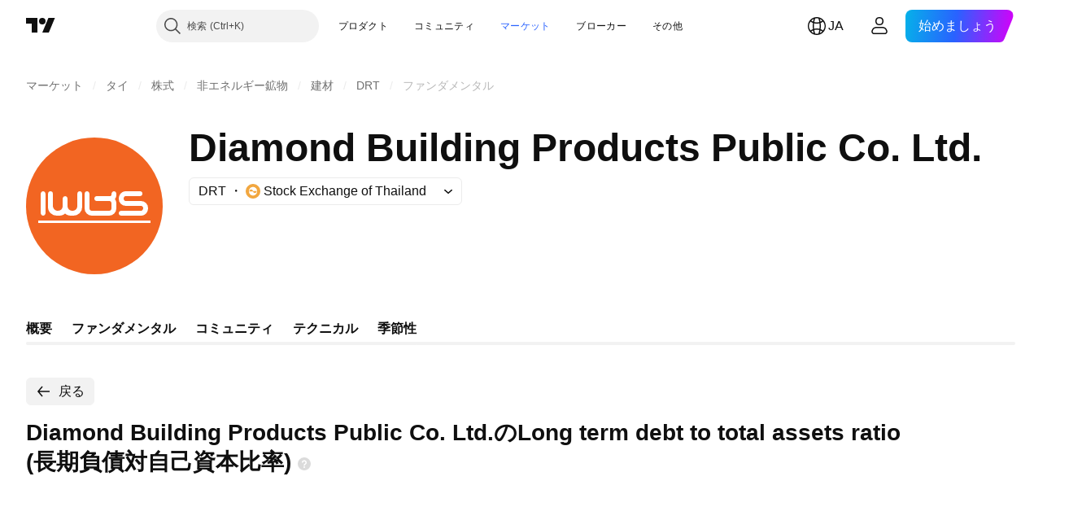

--- FILE ---
content_type: application/javascript; charset=utf-8
request_url: https://static.tradingview.com/static/bundles/39381.fef916b615b1fec6430b.js
body_size: 11989
content:
(self.webpackChunktradingview=self.webpackChunktradingview||[]).push([[39381],{821397:e=>{e.exports={positioner:"positioner-lATuqHRX",noHorizontalShrink:"noHorizontalShrink-lATuqHRX",noHorizontalGrow:"noHorizontalGrow-lATuqHRX",noVerticalShrink:"noVerticalShrink-lATuqHRX",noVerticalGrow:"noVerticalGrow-lATuqHRX",invisible:"invisible-lATuqHRX",portal:"portal-lATuqHRX"}},332237:e=>{e.exports={floatingArrow:"floatingArrow-jVDcD0fm",bottom:"bottom-jVDcD0fm","bottom-left":"bottom-left-jVDcD0fm","bottom-right":"bottom-right-jVDcD0fm",top:"top-jVDcD0fm","top-left":"top-left-jVDcD0fm","top-right":"top-right-jVDcD0fm",left:"left-jVDcD0fm","left-top":"left-top-jVDcD0fm","left-bottom":"left-bottom-jVDcD0fm",right:"right-jVDcD0fm","right-top":"right-top-jVDcD0fm","right-bottom":"right-bottom-jVDcD0fm"}},380912:e=>{e.exports={endSlotWrapper:"endSlotWrapper-zN6s8BtT",endSlotRtl:"endSlotRtl-zN6s8BtT",divider:"divider-zN6s8BtT",contentRtl:"contentRtl-zN6s8BtT",endSlotContent:"endSlotContent-zN6s8BtT",endSlotContentRtl:"endSlotContentRtl-zN6s8BtT",tooltipBaseWrapper:"tooltipBaseWrapper-zN6s8BtT",transparent:"transparent-zN6s8BtT",opaque:"opaque-zN6s8BtT",disableInteractive:"disableInteractive-zN6s8BtT",tooltipBase:"tooltipBase-zN6s8BtT",contentWrapper:"contentWrapper-zN6s8BtT",content:"content-zN6s8BtT"}},502144:e=>{e.exports={"tablet-small-breakpoint":"(max-width: 440px)",item:"item-jFqVJoPk",hovered:"hovered-jFqVJoPk",isDisabled:"isDisabled-jFqVJoPk",isActive:"isActive-jFqVJoPk",shortcut:"shortcut-jFqVJoPk",toolbox:"toolbox-jFqVJoPk",withIcon:"withIcon-jFqVJoPk","round-icon":"round-icon-jFqVJoPk",icon:"icon-jFqVJoPk",startSlot:"startSlot-jFqVJoPk",labelRow:"labelRow-jFqVJoPk",label:"label-jFqVJoPk",showOnHover:"showOnHover-jFqVJoPk","disclosure-item-circle-logo":"disclosure-item-circle-logo-jFqVJoPk",showOnFocus:"showOnFocus-jFqVJoPk"}},990684:e=>{e.exports={squareTabButton:"squareTabButton-huvpscfz",selected:"selected-huvpscfz",disableActiveStateStyles:"disableActiveStateStyles-huvpscfz",disabled:"disabled-huvpscfz",disableFocusOutline:"disableFocusOutline-huvpscfz",xlarge:"xlarge-huvpscfz",tabHiddenContent:"tabHiddenContent-huvpscfz",medium:"medium-huvpscfz",small:"small-huvpscfz",xsmall:"xsmall-huvpscfz",mediumWithSmallFont:"mediumWithSmallFont-huvpscfz",fake:"fake-huvpscfz",verticalTabsWrapper:"verticalTabsWrapper-huvpscfz",verticalButton:"verticalButton-huvpscfz",content:"content-huvpscfz",tabContent:"tabContent-huvpscfz",endSlotInDisclosure:"endSlotInDisclosure-huvpscfz"}},514869:e=>{e.exports={arrowIcon:"arrowIcon-nV6fm1zO",dropped:"dropped-nV6fm1zO"}},449132:e=>{e.exports={"css-value-square-tabs-xsmall-gap":"4px","css-value-square-tabs-small-gap":"8px","css-value-square-tabs-medium-gap":"12px","css-value-square-tabs-xlarge-gap":"12px"}},235860:e=>{e.exports={scrollWrap:"scrollWrap-mf1FlhVw",overflowScroll:"overflowScroll-mf1FlhVw",squareTabs:"squareTabs-mf1FlhVw",overflowWrap:"overflowWrap-mf1FlhVw",content:"content-mf1FlhVw",verticalContent:"verticalContent-mf1FlhVw",vertical:"vertical-mf1FlhVw",xsmall:"xsmall-mf1FlhVw",
squareTabButton:"squareTabButton-mf1FlhVw",startSlotWrap:"startSlotWrap-mf1FlhVw",endSlotWrap:"endSlotWrap-mf1FlhVw",endUpperSlot:"endUpperSlot-mf1FlhVw",startSlotWrapIconOnly:"startSlotWrapIconOnly-mf1FlhVw",small:"small-mf1FlhVw",medium:"medium-mf1FlhVw",mediumWithSmallFont:"mediumWithSmallFont-mf1FlhVw",xlarge:"xlarge-mf1FlhVw",squareTabCounter:"squareTabCounter-mf1FlhVw"}},449807:(e,t,o)=>{"use strict";o.d(t,{useIntersectionObserver:()=>a});var n=o(50959),r=o(650279),i=o(267521);function a(e,t={},o=[]){const a=(0,n.useRef)(null),l=(0,n.useRef)(e);l.current=e;const{ref:s=null,...c}=t,u=(0,n.useRef)(c);(0,r.default)(t,u.current)||(u.current=t);const d=(0,i.useFunctionalRefObject)(s),p=(0,n.useCallback)((e=>{d(e),null!==a.current&&(a.current.disconnect(),null!==e&&a.current.observe(e))}),[d,a]);return(0,n.useEffect)((()=>(a.current=new IntersectionObserver(((e,t)=>l.current(e,t)),{...u.current,root:u.current?.root?.current}),d.current&&p(d.current),()=>{a.current?.disconnect()})),[d,u.current,...o]),p}},610466:(e,t,o)=>{"use strict";o.d(t,{useRefRect:()=>a});var n=o(50959),r=o(45859);function i(e){if(!e)return;const{x:t,y:o,width:n,height:r}=e.getBoundingClientRect();return{x:t,y:o,width:n,height:r}}function a(e,t,o=[],a=[]){const[l,s]=(0,n.useState)();return(0,n.useLayoutEffect)((()=>{if(!t)return;const n=()=>{s(function(e){return i(e.current)}(e))},a=o.map((e=>(e.subscribe(n),()=>e.unsubscribe(n))));return(0,r.forkFn)(...a)}),[e,t,...o]),(0,n.useLayoutEffect)((()=>{t&&s(i(e.current))}),[e,t,...a]),l}},527806:(e,t,o)=>{"use strict";function n(){return{x:0,y:0,width:document.documentElement.clientWidth,height:document.documentElement.clientHeight}}o.d(t,{getWindowRect:()=>n})},934648:(e,t,o)=>{"use strict";function n(e){return{x:1-e.x,y:e.y}}function r(e){return e.map((e=>function(e){return{...e,name:e.rtlName||e.name,anchorPoint:n(e.anchorPoint),contentPoint:n(e.contentPoint),offset:e.offset?(t=e.offset,{x:-t.x,y:t.y}):void 0};var t}(e)))}function i(e){return{left:e.x,right:e.x+e.width,top:e.y,bottom:e.y+e.height}}function a(e,t,o,n,r,a,c){const u={...n,...i(n)},d=function(e,t){return{x:e.x+t.anchorPoint.x*e.width+(t.offset?.x??0),y:e.y+t.anchorPoint.y*e.height+(t.offset?.y??0)}}(e,r),p=o.width,f=s(r.overflowHorizontal,d.x,u.left,u.right,r.contentPoint.x,p),h=Math.min(p,f??1/0),m=c&&void 0!==f&&h<p;m&&t.style.setProperty(a,`${f}px`);const b=m?t.clientHeight:o.height,v=s(r.overflowVertical,d.y,u.top,u.bottom,r.contentPoint.y,b),x=Math.min(b,v??1/0);m&&t.style.removeProperty(a);const g=d.x-r.contentPoint.x*p,w=d.x+(1-r.contentPoint.x)*p,P=l(r.overflowHorizontal,d.x,u.left,u.right,r.contentPoint.x,g,w),S=d.y-r.contentPoint.y*b,T=d.y+(1-r.contentPoint.y)*b,E=l(r.overflowVertical,d.y,u.top,u.bottom,r.contentPoint.y,S,T);return{anchoredPx:{x:P.anchoredPx,y:E.anchoredPx},contentPointFraction:{x:P.contentPointFraction,y:E.contentPointFraction},rule:r,initialContentSizePx:{width:o.width,height:o.height},contentSizeAfterWidthRestrictionPx:{width:h,height:b},contentSizePx:{width:h,height:x},maxContentSizePx:{width:f,height:v
},slide:{x:P.slide,y:E.slide}}}function l(e,t,o,n,r,i,a){const l=o-i,s=a-n;switch(e){case"slide":case"crop":if(a-i>n-o||l>0)return{contentPointFraction:0,anchoredPx:o,slide:Math.max(0,l)};if(s>0)return{contentPointFraction:1,anchoredPx:n,slide:Math.max(0,s)};break;case"cropSlide":{const e=o-t,r=t-n;if(e>0||l>0)return{contentPointFraction:0,anchoredPx:o,slide:Math.max(0,e)};if(r>0||s>0)return{contentPointFraction:1,anchoredPx:n,slide:Math.max(0,r)};break}case"cropOverflow":if(l>0)return{contentPointFraction:0,anchoredPx:Math.min(o,t),slide:0};if(s>0)return{contentPointFraction:1,anchoredPx:Math.max(n,t),slide:0}}return{contentPointFraction:r,anchoredPx:t,slide:0}}function s(e,t,o,n,r,i){switch(e){case"crop":return function(e,t,o,n,r){const i=e-t>=0&&o-e>=0;if(i&&(1===n||0===n))return function(e,t,o,n){return 0===n?o-e:e-t}(e,t,o,n);const{availableSpaceStart:a,availableSpaceEnd:l}=u(n,r,e,t,o);return a+l}(t,o,n,r,i);case"cropOverflow":return c(t,o,n,r,i);case"slide":return n-o;case"cropSlide":return Math.min(n-o,c(t,o,n,r,i));case"keepNonFitting":return}}function c(e,t,o,n,r){if(n>=1||n<=0)return function(e,t,o,n){const r=Math.max(0,e-t),i=Math.max(0,o-e),a=n>0?r/n:Number.POSITIVE_INFINITY,l=n<1?i/(1-n):Number.POSITIVE_INFINITY;return Math.min(a,l)}(e,t,o,n);const{availableSpaceStart:i,availableSpaceEnd:a}=u(n,r,e,t,o);return Math.max(0,i)+Math.max(0,a)}function u(e,t,o,n,r){const i=t*Math.max(e,0),a=t*Math.max(1-e,0);return{availableSpaceStart:Math.min(o-n,i),availableSpaceEnd:Math.min(r-o,a)}}function d(e){return e.initialContentSizePx.width-e.contentSizePx.width}function p(e){return e.contentSizeAfterWidthRestrictionPx.height-e.contentSizePx.height}function f(e){return e.slide.x+e.slide.y}function h(e,t){const o=function(e,t){const o=i({x:e.anchoredPx.x-e.contentPointFraction.x*e.contentSizePx.width,y:e.anchoredPx.y-e.contentPointFraction.y*e.contentSizePx.height,width:e.contentSizePx.width,height:e.contentSizePx.height}),n=i(t);return{left:Math.max(0,n.left-o.left),right:Math.max(0,o.right-n.right),top:Math.max(0,n.top-o.top),bottom:Math.max(0,o.bottom-n.bottom)}}(e,t);return(1+o.left+o.right)*(1+o.top+o.bottom)-1}function m(e,t){return{rule:e,overflow:h(e,t),widthDiff:d(e),heightDiff:p(e),slide:f(e)}}function b(e){return 0===e.overflow&&0===e.widthDiff&&0===e.heightDiff&&0===e.slide}function v(e,t,o,n,i){const{rtl:l,scrollContainer:s,maxWidthCssProperty:c="max-width",maxHeightCssProperty:u="max-height",contentOverflowWrap:d=!0}=i||{},p=l?r(n):n,f=function(e){if(!e)return;const t=e.scrollTop;return()=>{e.scrollTop=t}}(s),h=function(e,t){const o=t.map((t=>[t,e.style.getPropertyValue(t)]));return o.forEach((([t,o])=>{o&&e.style.removeProperty(t)})),()=>{o.forEach((([t,o])=>{e.style.setProperty(t,o)}))}}(t,[c,u]),v=t.getBoundingClientRect();const x=function(){const n=[];for(const r of p){const i=a(e,t,v,o,{...r},c,d),l=m(i,o);if(b(l))return i;n.push(l)}
return 1===(r=n).length?r[0].rule:r.slice().sort(((e,t)=>e.overflow!==t.overflow?e.overflow-t.overflow:e.widthDiff!==t.widthDiff?e.widthDiff-t.widthDiff:e.heightDiff!==t.heightDiff?e.heightDiff-t.heightDiff:e.slide-t.slide))[0].rule;var r}();return h(),f?.(),x}o.d(t,{chosePosition:()=>v})},861195:(e,t,o)=>{"use strict";function n(e,t){return t.x<=e.x&&e.x<=t.x+t.width&&t.y<=e.y&&e.y<=t.y+t.height}o.d(t,{isInRect:()=>n})},462822:(e,t,o)=>{"use strict";o.d(t,{RectanglePositioner:()=>b});var n=o(50959),r=o(497754),i=o.n(r),a=o(147975),l=o(430495),s=o(396853),c=o(934648),u=o(527806),d=o(662929),p=o(45859);var f=o(536794),h=o(821397),m=o.n(h);function b(e){const{isRtl:t,anchoredAt:o,isOpen:r,placementRules:h,anchorPositionerCardAppearanceClassname:b,refObjectToContentWrapperElement:g,children:w,onPlacementRuleSelected:P,getRootRect:S=u.getWindowRect,idOfContentWrapperElement:T,ariaLabelledby:E,ariaMultiselectable:y,role:C,width:N,height:R,repositionTriggers:I=[],repositionDependencies:O=[],contentResize:M=15,dataQaId:A,scrollContainer:F,assumeNoContentWrap:k}=e,L=(0,n.useMemo)((()=>(0,f.isArray)(h)?h:[h]),[h]),_=(0,n.useRef)(null),[z,V]=(0,n.useState)(void 0),B=function(e){const[t,o]=(0,n.useState)((()=>Symbol()));return(0,n.useLayoutEffect)((()=>{const t=e.map((e=>{const t=()=>{o(Symbol())};return e.subscribe(t),()=>e.unsubscribe(t)}));return(0,p.forkFn)(...t)}),[...e]),t}(I);(0,n.useLayoutEffect)((()=>{r&&_.current?V((0,c.chosePosition)(o,_.current,S(),L,{rtl:!!t,scrollContainer:F?.current,maxHeightCssProperty:"--ui-lib-private-positioner-screen-restriction-max-height",maxWidthCssProperty:"--ui-lib-private-positioner-screen-restriction-max-width",contentOverflowWrap:!k})):V(void 0)}),[o,_,S,L,r,B,t,F,k,...O]),(0,n.useEffect)((()=>{if(z?.rule&&P)return P(z.rule)}),[z?.rule,P]);const D=(0,d.useMergedRefs)([g,_]);if(!r)return null;const{classnames:q,style:W}=function(e,t,o){const n=[],r={},i={width:t,height:o};for(const t of["width","height"]){const o=i[t];(Array.isArray(o)?o:[o]).filter(a.isExistent).forEach((o=>{switch(o.by){case"content":return;case"class":return void n.push(o.className);case"anchor":{const n=o.type??"exact";r[x[t][n]]=v(e[t])}}}))}return{classnames:n,style:r}}(o,N,R),H=[b,m().positioner],G=!(1&M),j=!(2&M),U=!(4&M),J=!(8&M),X=i()(G&&m().noHorizontalShrink,j&&m().noHorizontalGrow,U&&m().noVerticalShrink,J&&m().noVerticalGrow),Q={...W,"--ui-lib-positioner-anchor-width":v(o.width),"--ui-lib-positioner-anchor-height":v(o.height),"--ui-lib-positioner-anchor-top":v(o.y),"--ui-lib-positioner-anchor-left":v(o.x)};return n.createElement(l.Portal,{className:m().portal},void 0===z?n.createElement("div",{className:i()(m().invisible,...q,...H,X),style:Q,ref:D,"data-qa-id":A},w):n.createElement("div",{className:i()(...H,...q,X),style:{"--ui-lib-positioner-content-point-x":z.contentPointFraction.x,"--ui-lib-positioner-content-point-y":z.contentPointFraction.y,"--ui-lib-positioner-anchored-x":v(z.anchoredPx.x),"--ui-lib-positioner-anchored-y":v(z.anchoredPx.y),
"--ui-lib-private-positioner-screen-restriction-max-width":v(z.maxContentSizePx.width),"--ui-lib-private-positioner-screen-restriction-max-height":v(z.maxContentSizePx.height),"--ui-lib-positioner-content-height-measured":v(z.contentSizePx.height),"--ui-lib-positioner-content-width-measured":v(z.contentSizePx.width),...Q},...(0,s.contentProps)(T,E,y,C),ref:D,"data-qa-id":A},w))}function v(e){return void 0!==e&&isFinite(e)?`${e}px`:void 0}const x={height:{exact:"--ui-lib-private-positioner-anchor-exact-height",max:"--ui-lib-private-positioner-anchor-max-height",min:"--ui-lib-private-positioner-anchor-min-height"},width:{exact:"--ui-lib-private-positioner-anchor-exact-width",max:"--ui-lib-private-positioner-anchor-max-width",min:"--ui-lib-private-positioner-anchor-min-width"}}},396853:(e,t,o)=>{"use strict";function n(e,t,o,n){return{role:n,"aria-labelledby":t,"aria-multiselectable":o,id:e}}o.d(t,{contentProps:()=>n})},945239:(e,t,o)=>{"use strict";o.d(t,{PLACEMENT_BOTTOM_ALIGN_CENTER:()=>i,PLACEMENT_BOTTOM_ALIGN_LEFT:()=>n,PLACEMENT_BOTTOM_ALIGN_RIGHT:()=>r,PLACEMENT_LEFT_ALIGN_BOTTOM:()=>f,PLACEMENT_LEFT_ALIGN_CENTER:()=>h,PLACEMENT_LEFT_ALIGN_TOP:()=>p,PLACEMENT_RIGHT_ALIGN_BOTTOM:()=>u,PLACEMENT_RIGHT_ALIGN_CENTER:()=>d,PLACEMENT_RIGHT_ALIGN_TOP:()=>c,PLACEMENT_TOP_ALIGN_CENTER:()=>s,PLACEMENT_TOP_ALIGN_LEFT:()=>a,PLACEMENT_TOP_ALIGN_RIGHT:()=>l});const n={name:"bottom-left",rtlName:"bottom-right",anchorPoint:{x:0,y:1},contentPoint:{x:0,y:0},overflowHorizontal:"slide",overflowVertical:"cropSlide"},r={name:"bottom-right",rtlName:"bottom-left",anchorPoint:{x:1,y:1},contentPoint:{x:1,y:0},overflowHorizontal:"slide",overflowVertical:"cropSlide"},i={name:"bottom",anchorPoint:{x:.5,y:1},contentPoint:{x:.5,y:0},overflowHorizontal:"slide",overflowVertical:"cropSlide"},a={name:"top-left",rtlName:"top-right",anchorPoint:{x:0,y:0},contentPoint:{x:0,y:1},overflowHorizontal:"slide",overflowVertical:"cropSlide"},l={name:"top-right",rtlName:"top-left",anchorPoint:{x:1,y:0},contentPoint:{x:1,y:1},overflowHorizontal:"slide",overflowVertical:"cropSlide"},s={name:"top",anchorPoint:{x:.5,y:0},contentPoint:{x:.5,y:1},overflowHorizontal:"slide",overflowVertical:"cropSlide"},c={name:"right-top",rtlName:"left-top",anchorPoint:{x:1,y:0},contentPoint:{x:0,y:0},overflowHorizontal:"cropSlide",overflowVertical:"slide"},u={name:"right-bottom",rtlName:"left-bottom",anchorPoint:{x:1,y:1},contentPoint:{x:0,y:1},overflowHorizontal:"cropSlide",overflowVertical:"slide"},d={name:"right",rtlName:"left",anchorPoint:{x:1,y:.5},contentPoint:{x:0,y:.5},overflowHorizontal:"cropSlide",overflowVertical:"slide"},p={name:"left-top",rtlName:"right-top",anchorPoint:{x:0,y:0},contentPoint:{x:1,y:0},overflowHorizontal:"cropSlide",overflowVertical:"slide"},f={name:"left-bottom",rtlName:"right-bottom",anchorPoint:{x:0,y:1},contentPoint:{x:1,y:1},overflowHorizontal:"cropSlide",overflowVertical:"slide"},h={name:"left",rtlName:"right",anchorPoint:{x:0,y:.5},contentPoint:{x:1,y:.5},overflowHorizontal:"cropSlide",overflowVertical:"slide"}},515550:(e,t,o)=>{"use strict"
;o.d(t,{isElementContainsElementThroughPortals:()=>d,isXYInsideElementThroughPortals:()=>u,useAnchorPortalPair:()=>c});var n=o(50959),r=o(650151),i=o(861195);const a=new Map;let l=0;function s(e){const t=(0,n.useCallback)((()=>{const t=(0,r.ensure)(e);return"current"in t?t.current:t()}),[e]);if(e)return t}function c(e,t){const o=s(e),r=s(t);(0,n.useEffect)((()=>{if(o&&r)return function(e,t){const o=l++;return a.set(o,[e,t]),()=>{a.delete(o)}}(o,r)}),[o,r])}function u(e,t,o){if(function(e,t,o){return(0,i.isInRect)({x:t,y:o},e.getBoundingClientRect())}(e,t,o))return!0;for(const n of a.values()){const r=n[0](),i=n[1]();if(r&&i&&e.contains(r)&&u(i,t,o))return!0}return!1}function d(e,t){if(e.contains(t))return!0;for(const o of a.values()){const n=o[0](),r=o[1]();if(n&&r&&e.contains(n)&&d(r,t))return!0}return!1}},824992:(e,t,o)=>{"use strict";function n(e){return(t,o)=>(window.addEventListener(e,t,o),()=>{window.removeEventListener(e,t,o)})}o.d(t,{windowEvent:()=>n})},986606:(e,t,o)=>{"use strict";o.d(t,{useCloseRepositionOnScrollOutside:()=>c});var n=o(50959),r=o(621610),i=o(824992),a=o(984201),l=o(515550);const s=(0,i.windowEvent)("scroll");function c(e,t,o,i){const c=(0,n.useMemo)((()=>(0,r.createSignal)()),[]),u=(0,n.useCallback)((()=>{o(!1,"currentLevel")}),[o]);return function(e,t,o){(0,a.useConditionalEffect)(e,(()=>s((e=>{const n=o.current;if(!n)return;const r=e.target;r&&((0,l.isElementContainsElementThroughPortals)(n,r)||(0,l.isElementContainsElementThroughPortals)(r,n)&&t())}),!0)),[t,o])}(e,t?u:c.fire,i),c}},291647:(e,t,o)=>{"use strict";o.d(t,{useWindowResizeTrigger:()=>l,useWindowScrollTrigger:()=>s});var n=o(50959),r=o(621610),i=o(984201);function a(e,t,o){const a=(0,n.useMemo)((()=>(0,r.createSignal)()),[]);return(0,i.useConditionalEffect)(e,(()=>(window.addEventListener(t,a.fire,o),()=>{window.removeEventListener(t,a.fire,o)})),[a]),a}const l=(e=!0)=>a(e,"resize",!0),s=(e=!0)=>a(e,"scroll",!0)},984201:(e,t,o)=>{"use strict";o.d(t,{useConditionalEffect:()=>r});var n=o(50959);function r(e,t,o){(0,n.useEffect)((()=>{if(e)return t()}),[...o,e])}},266634:(e,t,o)=>{"use strict";o.d(t,{ArrowIcon:()=>r});var n=o(50959);const r=e=>n.createElement("svg",{width:"16",height:"5",viewBox:"0 0 16 5",xmlns:"http://www.w3.org/2000/svg",...e},n.createElement("path",{d:"M.5 5h15L8 0 .5 5Z",fill:"currentColor"}))},822772:(e,t,o)=>{"use strict";o.d(t,{TooltipBase:()=>h});var n=o(50959),r=o(497754),i=o.n(r),a=o(319796),l=o(266634),s=o(332237),c=o.n(s);const u=({placement:e,...t})=>n.createElement("div",{className:i()(c().floatingArrow,e&&c()[e]),...t},n.createElement(l.ArrowIcon,null));var d=o(380912),p=o.n(d);function f({content:e,isRtl:t}){return n.createElement("span",{className:i()(p().endSlotWrapper,t&&p().endSlotRtl)},n.createElement(a.Divider,{className:p().divider,orientation:"vertical",type:"secondary",size:"xsmall"}),n.createElement("span",{className:i()(p().endSlotContent,t&&p().endSlotContentRtl)},e))}
function h({id:e,content:t,endSlot:o,hasArrow:r=!0,isRtl:a=!1,placement:l="top",disableInteractive:s=!1,transparent:c,...d}){return n.createElement("div",{id:e,role:"tooltip",className:i()(p().tooltipBaseWrapper,s&&p().disableInteractive,c?p().transparent:p().opaque)},r&&n.createElement(u,{...d,placement:l}),n.createElement("div",{className:p().tooltipBase},n.createElement("div",{className:i()(p().contentWrapper,a&&p().contentRtl)},n.createElement("div",{className:p().content},t),o&&n.createElement(f,{content:o,isRtl:a}))))}},218296:(e,t,o)=>{"use strict";o.d(t,{TooltipStateless:()=>f});var n=o(50959),r=o(945239),i=o(242956),a=o(986606),l=o(291647),s=o(462822),c=o(610466),u=o(267521),d=o(822772);const p={"bottom-left":[r.PLACEMENT_BOTTOM_ALIGN_LEFT],bottom:[r.PLACEMENT_BOTTOM_ALIGN_CENTER],"bottom-right":[r.PLACEMENT_BOTTOM_ALIGN_RIGHT],"top-left":[r.PLACEMENT_TOP_ALIGN_LEFT],top:[r.PLACEMENT_TOP_ALIGN_CENTER],"top-right":[r.PLACEMENT_TOP_ALIGN_RIGHT],"right-top":[r.PLACEMENT_RIGHT_ALIGN_TOP],right:[r.PLACEMENT_RIGHT_ALIGN_CENTER],"right-bottom":[r.PLACEMENT_RIGHT_ALIGN_BOTTOM],"left-top":[r.PLACEMENT_LEFT_ALIGN_TOP],left:[r.PLACEMENT_LEFT_ALIGN_CENTER],"left-bottom":[r.PLACEMENT_LEFT_ALIGN_BOTTOM]},f=(0,i.ignoreOnSSR)((function(e){const{anchor:t,open:o,id:r,content:i,endSlot:f,hasArrow:m=!0,isRtl:b=!1,onClose:v,placement:x=h,offset:g=0,closeOnScrollOutside:w=!1,disableInteractive:P,dataQaId:S}=e,[T,E]=(0,n.useState)(!0),y=m?4:g,C=(0,u.useFunctionalRefObject)((0,n.useRef)(null)),N=(0,n.useMemo)((()=>((e,t)=>(Array.isArray(e)?e:[e]).flatMap((e=>((e,t)=>e.map((e=>{const o={top:{x:0,y:-t},right:{x:t,y:0},bottom:{x:0,y:t},left:{x:-t,y:0}};return e.name?.split("-")[0]?{...e,offset:o[e.name.split("-")[0]]}:e})))(p[e],t))))(x,y)),[y,x]),[R,I]=n.useState(void 0),O=(0,n.useCallback)((e=>{R?.name!==e?.name&&o&&(I(e),E(!1))}),[o,R?.name]);(0,n.useEffect)((()=>{o||(I(void 0),E(!0))}),[o]);const M=(0,l.useWindowResizeTrigger)(o),A=(0,a.useCloseRepositionOnScrollOutside)(o,w,v,t),F=(0,n.useMemo)((()=>[M,A]),[A,M]),k=(0,c.useRefRect)(t,o,F);if(!k)return null;return n.createElement(s.RectanglePositioner,{placementRules:N,isOpen:o,width:[],height:[],anchoredAt:k,isRtl:b,refObjectToContentWrapperElement:C,onPlacementRuleSelected:O,dataQaId:S},n.createElement(d.TooltipBase,{id:r,content:i,endSlot:f,hasArrow:m,isRtl:b,placement:R?.name,disableInteractive:P,transparent:T}))})),h=["top","bottom","left","right"]},710438:(e,t,o)=>{"use strict";o.d(t,{useTooltipState:()=>i});var n=o(50959);function r(e){void 0!==e.current&&(clearTimeout(e.current),e.current=void 0)}function i(e){const{openDelay:t=0,closeDelay:o=0}=e,[i,a]=(0,n.useState)(!1),l=(0,n.useRef)(),s=(0,n.useCallback)((e=>{r(l);const n=e?t:o;n>0?l.current=window.setTimeout((()=>{a(e),l.current=void 0}),n):a(e)}),[t,o]),c=(0,n.useCallback)((()=>s(!0)),[s]),u=(0,n.useCallback)((()=>s(!1)),[s]),d=(0,n.useCallback)((()=>s(!i)),[i,s]),p=(0,n.useCallback)((()=>{r(l),a(!1)}),[]);return(0,n.useEffect)((()=>()=>{r(l)}),[]),{visible:i,open:c,close:u,toggle:d,closeInstantly:p}}},
89317:(e,t,o)=>{"use strict";o.d(t,{UI_LIB_DATA_QA_ID_PREFIX:()=>a,concatIfNotNull:()=>i,dataQaIds:()=>r});var n=o(147975);function r(e,t){return[e,t].filter(n.isExistent).join(" ")}function i(e,t){if((0,n.isExistent)(t))return[e,t].join(" ")}const a="ui-lib-"},45859:(e,t,o)=>{"use strict";function n(...e){return(...t)=>{e.forEach((e=>e?.(...t)))}}o.d(t,{forkFn:()=>n})},242956:(e,t,o)=>{"use strict";o.d(t,{ignoreOnSSR:()=>i});var n=o(50959),r=o(909358);function i(e){return t=>(0,r.useIsNonFirstRender)()?n.createElement(e,{...t}):null}},621610:(e,t,o)=>{"use strict";function n(){const e=new Set;return{subscribe:t=>{e.add(t)},unsubscribe:t=>{e.delete(t)},fire:()=>{e.forEach((e=>e()))}}}o.d(t,{createSignal:()=>n})},147975:(e,t,o)=>{"use strict";function n(e){return null!=e}o.d(t,{isExistent:()=>n})},497763:(e,t,o)=>{"use strict";o.d(t,{OLD_SERIES_COLORS:()=>i,SERIES_COLORS:()=>r,getColorByIndex:()=>l,getItemByIndex:()=>a});var n=o(790188);const r=[n.colorsPalette["color-tv-blue-400"],n.colorsPalette["color-iguana-green-a700"],n.colorsPalette["color-tan-orange-500"],n.colorsPalette["color-sky-blue-400"],n.colorsPalette["color-berry-pink-a700"],n.colorsPalette["color-banana-yellow-700"],n.colorsPalette["color-minty-green-a400"],n.colorsPalette["color-berry-pink-a200"],n.colorsPalette["color-tv-blue-a100"],n.colorsPalette["color-grapes-purple-a700"],n.colorsPalette["color-ripe-red-a400"],n.colorsPalette["color-minty-green-500"],n.colorsPalette["color-grapes-purple-a100"],n.colorsPalette["color-deep-blue-a200"],n.colorsPalette["color-tan-orange-800"]],i=[n.colorsPalette["color-tv-blue-a200"],n.colorsPalette["color-sky-blue-300"],n.colorsPalette["color-banana-yellow-900"],n.colorsPalette["color-deep-blue-a100"],n.colorsPalette["color-banana-yellow-700"],n.colorsPalette["color-tv-blue-300"],n.colorsPalette["color-grapes-purple-a100"],n.colorsPalette["color-tv-blue-400"],n.colorsPalette["color-minty-green-300"],n.colorsPalette["color-berry-pink-300"],n.colorsPalette["color-tv-blue-a100"],n.colorsPalette["color-tan-orange-a200"],n.colorsPalette["color-iguana-green-400"],n.colorsPalette["color-ripe-red-400"],n.colorsPalette["color-sky-blue-300"],n.colorsPalette["color-banana-yellow-600"],n.colorsPalette["color-berry-pink-a200"],n.colorsPalette["color-tv-blue-200"],n.colorsPalette["color-banana-yellow-900"]];function a(e,t){const o=e[t%e.length];return o||e[0]}function l(e,t=r){return a(t,e)}},326870:(e,t,o)=>{"use strict";o.d(t,{useGetVerticalScaleOptions:()=>i});var n=o(50959),r=o(444530);function i(e){const t=(0,n.useMemo)((()=>{const t=e.every((e=>"percents"===e.valueType))?"percents":"numbers";return{visible:!0,considerZero:"numbers"===t,valueType:t}}),[e]),[o,i]=(0,n.useState)("percents"!==t.valueType),a=(0,r.useResizeObserver)((([e])=>{const{width:t}=e.contentRect;i(t>=301)}));return{leftVerticalScaleOptions:(0,n.useMemo)((()=>({visible:o&&"percents"!==t.valueType,considerZero:!1,valueType:"percents"})),[e,t.valueType,o]),rightVerticalScaleOptions:t,chartRef:a}}},530254:(e,t,o)=>{"use strict";o.d(t,{MAX_VAL:()=>d,
format:()=>p,getFractionalDigitsNumber:()=>h,getMetricPrefix:()=>f});var n=o(650151),r=o(960521),i=o(39485),a=o(235614),l=o(392376),s=o(680574);const c=new Map;let u=null;const d=1e100;function p(e,t,o=2){return Math.abs(e)>=d?"—":"volume"===t?function(e){u||(u=new a.VolumeFormatter);return u.format(e)}(e):"percents"===t?(0,s.forceLTRStrSsr)(function(e,t){let o="";e<0&&(o="−",e=-e);return o+function(e){if(c.has(e))return(0,n.ensureDefined)(c.get(e));const t=new i.NumericFormatter({precision:e});return c.set(e,t),t}(t).format(e)}(e,o)+"%"):(0,s.forceLTRStrSsr)(function(e){return(new l.FinancialsFormatter).format(e)}(e))}function f(e){const t=Math.abs(e);return t<995?{symbol:"",multiplier:1}:t<999995?{symbol:"K",multiplier:1e3}:t<999999995?{symbol:"M",multiplier:1e6}:t<999999999995?{symbol:"B",multiplier:1e9}:{symbol:"T",multiplier:1e12}}function h(e){const t=(0,r.Big)(e);return Math.max(t.c.length-t.e-1,0)}},99171:(e,t,o)=>{"use strict";o.d(t,{PopupMenuDisclosureView:()=>d});var n=o(50959),r=o(89317),i=o(45968),a=o(650151);const l={x:0,y:0};function s(e,t,o){return(0,n.useCallback)((()=>function(e,t,{x:o=l.x,y:n=l.y}=l){const r=(0,a.ensureNotNull)(e).getBoundingClientRect(),i={x:r.left+o,y:r.top+r.height+n,indentFromWindow:{top:4,bottom:4,left:4,right:4}};return t&&(i.overrideWidth=r.width),i}(e.current,t,o)),[e,t])}var c=o(586240);const u=parseInt(c["size-header-height"]);function d(e){const{button:t,popupChildren:o,buttonRef:a,listboxId:l,listboxClassName:c,listboxTabIndex:d,matchButtonAndListboxWidths:p,isOpened:f,scrollWrapReference:h,listboxReference:m,onClose:b,onOpen:v,onListboxFocus:x,onListboxBlur:g,onListboxKeyDown:w,listboxAria:P,repositionOnScroll:S=!0,closeOnHeaderOverlap:T=!1,popupPositionCorrection:E={x:0,y:0},popupPosition:y,dataQaId:C}=e,N=s(a,p,E),R=T?u:0;return n.createElement(n.Fragment,null,t,n.createElement(i.PopupMenu,{...P,dataQaId:(0,r.dataQaIds)("ui-kit-disclosure-popup",C),id:l,className:c,tabIndex:d,isOpened:f,position:y||N,repositionOnScroll:S,onClose:b,onOpen:v,doNotCloseOn:a.current,reference:m,scrollWrapReference:h,onFocus:x,onBlur:g,onKeyDown:w,closeOnScrollOutsideOffset:R},o))}},435697:(e,t,o)=>{"use strict";o.d(t,{useMatchMedia:()=>n.useMatchMedia,useSafeMatchMedia:()=>n.useSafeMatchMedia});var n=o(222463)},50430:(e,t,o)=>{"use strict";o.d(t,{useTheme:()=>i});var n=o(631078),r=o(909740);function i(){return(0,n.useWatchedValueReadonly)({watchedValue:r.watchedTheme})}},634993:(e,t,o)=>{"use strict";o.d(t,{DEFAULT_POPUP_MENU_ITEM_THEME:()=>u,PopupMenuItem:()=>p});var n=o(50959),r=o(497754),i=o(345848),a=o(224743),l=o(495217),s=o(184277),c=o(502144);const u=c;function d(e){e.stopPropagation()}function p(e){
const{id:t,role:o,className:u,title:p,labelRowClassName:f,labelClassName:h,toolboxClassName:m,shortcut:b,forceShowShortcuts:v,icon:x,iconClassname:g,isActive:w,isDisabled:P,isHovered:S,appearAsDisabled:T,label:E,link:y,showToolboxOnHover:C,showToolboxOnFocus:N,target:R,rel:I,toolbox:O,toolboxRole:M,reference:A,onMouseOut:F,onMouseOver:k,onKeyDown:L,suppressToolboxClick:_=!0,theme:z=c,tabIndex:V,tagName:B,renderComponent:D,roundedIcon:q,iconAriaProps:W,circleLogo:H,dontClosePopup:G,onClick:j,onClickArg:U,trackEventObject:J,trackMouseWheelClick:X,trackRightClick:Q,startSlot:K,...$}=e,Z=(0,n.useRef)(null),Y=(0,n.useMemo)((()=>function(e){function t(t){const{reference:o,...r}=t,i=e??(r.href?"a":"div"),a="a"===i?r:function(e){const{download:t,href:o,hrefLang:n,media:r,ping:i,rel:a,target:l,type:s,referrerPolicy:c,...u}=e;return u}(r);return n.createElement(i,{...a,ref:o})}return t.displayName=`DefaultComponent(${e})`,t}(B)),[B]),ee=D??Y;return n.createElement(ee,{...$,id:t,role:o,className:r(u,z.item,x&&z.withIcon,{[z.isActive]:w,[z.isDisabled]:P||T,[z.hovered]:S}),title:p,href:y,target:R,rel:I,reference:function(e){Z.current=e,"function"==typeof A&&A(e);"object"==typeof A&&(A.current=e)},onClick:function(e){if(P)return;J&&(0,i.trackEvent)(J.category,J.event,J.label);j&&j(U,e);G||(e.currentTarget.dispatchEvent(new CustomEvent("popup-menu-close-event",{bubbles:!0,detail:{clickType:(0,s.isKeyboardClick)(e)?"keyboard":"mouse"}})),(0,a.globalCloseMenu)())},onContextMenu:function(e){J&&Q&&(0,i.trackEvent)(J.category,J.event,`${J.label}_rightClick`)},onMouseUp:function(e){if(1===e.button&&y&&J){let e=J.label;X&&(e+="_mouseWheelClick"),(0,i.trackEvent)(J.category,J.event,e)}},onMouseOver:k,onMouseOut:F,onKeyDown:L,tabIndex:V},H&&n.createElement(l.CircleLogo,{...W,className:c["disclosure-item-circle-logo"],size:"xxxsmall",logoUrl:H.logoUrl,placeholderLetter:"placeholderLetter"in H?H.placeholderLetter:void 0}),K&&n.createElement("span",{className:z.startSlot},K),x&&n.createElement("span",{"aria-label":W&&W["aria-label"],"aria-hidden":W&&Boolean(W["aria-hidden"]),className:r(z.icon,q&&c["round-icon"],g),dangerouslySetInnerHTML:{__html:x}}),n.createElement("span",{className:r(z.labelRow,f)},n.createElement("span",{className:r(z.label,h)},E)),(void 0!==b||v)&&n.createElement("span",{className:z.shortcut},(te=b)&&te.split("+").join(" + ")),void 0!==O&&n.createElement("span",{role:M,onClick:_?d:void 0,className:r(m,z.toolbox,{[z.showOnHover]:C,[z.showOnFocus]:N})},O));var te}},251661:(e,t,o)=>{"use strict";o.d(t,{SquareTabs:()=>n.SquareTabs});var n=o(365847);o(50959),o(458010);o(549138)},364917:(e,t,o)=>{"use strict";o.d(t,{SquareTabsSizeContext:()=>n});const n=(0,o(50959).createContext)("small")},390247:(e,t,o)=>{"use strict";o.d(t,{SquareTabButton:()=>p});var n=o(50959),r=o(497754),i=o(728804),a=o(586240),l=o(843085),s=o(435697),c=o(364917),u=o(549138),d=o(990684);const p=(0,n.forwardRef)(((e,t)=>{const o=n.useContext(c.SquareTabsSizeContext),p=(0,
n.useContext)(i.CustomBehaviourContext),{id:f,active:h,fake:m,theme:b=d,enableActiveStateStyles:v=p.enableActiveStateStyles,hideFocusOutline:x=!1,endSlot:g,startSlot:w,children:P,isVertical:S,disabled:T,highlighted:E,endUpperSlot:y,iconOnlyOnAdaptive:C,overflowAdaptive:N="media-mf-phone-landscape",...R}=e,I=(0,l.getTextForTooltip)(P),O=!(0,s.useSafeMatchMedia)(a[N])&&C,M=e=>n.createElement(u.SquareTabContent,{"aria-hidden":e,endSlot:g,startSlot:w,endUpperSlot:y,className:e?d.tabHiddenContent:d.tabContent,isVertical:S,disabled:T,size:o,iconOnly:O},P);return n.createElement("button",{...R,id:f,ref:t,className:r("apply-common-tooltip","apply-overflow-tooltip","apply-overflow-tooltip--check-children-recursively","apply-overflow-tooltip--allow-text",b.squareTabButton,h&&b.selected,b[o],m&&b.fake,!v&&b.disableActiveStateStyles,x&&b.disableFocusOutline,S&&b.verticalButton,T&&b.disabled),"data-overflow-tooltip-text":I,"data-tooltip-show-on-focus":"true",title:O?I:void 0},M(!1),M(!0))}));p.displayName="SquareTabButton"},798923:(e,t,o)=>{"use strict";o.d(t,{SquareTab:()=>a});var n=o(50959),r=o(551080),i=o(390247);const a=(0,n.forwardRef)(((e,t)=>{const{item:o,handleItemRef:a,onClick:l,...s}=e,c=(0,n.useCallback)((()=>{l&&l(o)}),[l,o]),u=(0,n.useCallback)((e=>{a&&a(o,e),(0,r.isomorphicRef)(t)(e)}),[o,a,t]);return n.createElement(i.SquareTabButton,{...s,id:o.id,onClick:c,ref:u,endSlot:o.endSlot,startSlot:o.startSlot,endUpperSlot:o.endUpperSlot,"aria-label":"radio"===s.role?o.label:void 0},o.label)}));a.displayName="SquareTab"},549138:(e,t,o)=>{"use strict";o.d(t,{SquareTabContent:()=>s,getSquareTabsScrollWrapClassNames:()=>c});var n=o(50959),r=o(497754),i=o.n(r),a=o(246002),l=o(235860);function s({startSlot:e,endSlot:t,children:o,className:r,"aria-hidden":s,isVertical:c,endUpperSlot:u,iconOnly:d,size:p}){const f=e&&n.createElement("span",{className:i()(l.startSlotWrap,d&&l.startSlotWrapIconOnly)},e),h=o&&!(c&&d)&&n.createElement("span",{className:i()(l.content,c&&l.verticalContent)},o),m=(0,n.useMemo)((()=>{if(c&&d&&n.isValidElement(t)){const e=t.props?.count;return e?n.createElement("span",{className:l.endUpperSlot},(0,a.getTabCounter)({count:e,size:(0,a.counterSizeFromSquareTabsSize)(p)})):null}return n.createElement(n.Fragment,null,t&&n.createElement("span",{className:l.endSlotWrap},t),u&&n.createElement("span",{className:l.endUpperSlot},u))}),[c,d,t,u,p]);return n.createElement("span",{"aria-hidden":s,className:r},f,h,m)}function c(e){const{overflowBehaviour:t}=e;return i()(l.scrollWrap,"scroll"===t&&l.overflowScroll,"wrap"===t&&l.overflowWrap)}},458010:(e,t,o)=>{"use strict";o.d(t,{SquareTabsImpl:()=>T});var n=o(50959),r=o(497754),i=o(444372),a=o(688697),l=o(248723),s=o(798923),c=o(662929),u=o(99171),d=o(634993),p=o(390247),f=o(79205),h=o(602948),m=o(514869);function b(e){const{isDropped:t=!1}=e;return n.createElement(f.Icon,{icon:h,className:r(m.arrowIcon,t&&m.dropped)})}function v(e){
const{disabled:t,isOpened:o,hideFocusOutline:r,fake:i,items:a,buttonContent:l,buttonRef:s,buttonTheme:f,isHighlighted:h,onButtonClick:m,onItemClick:v,onClose:x}=e,g=(0,n.useRef)(null),w=(0,c.useMergedRefs)([s,g]);return n.createElement(u.PopupMenuDisclosureView,{buttonRef:g,listboxTabIndex:-1,isOpened:o,onClose:x,listboxAria:{"aria-hidden":!0},button:n.createElement(p.SquareTabButton,{"aria-hidden":!0,disabled:t,active:o,onClick:m,ref:w,tabIndex:-1,theme:f,hideFocusOutline:r,fake:i},l,n.createElement(b,{isDropped:o})),popupChildren:a.map((e=>n.createElement(d.PopupMenuItem,{key:e.id,onClick:v,onClickArg:e,isActive:h(e),label:e.label,isDisabled:e.disabled||t,startSlot:e.startSlot,toolbox:e.endUpperSlot?n.createElement("span",{className:f.endSlotInDisclosure},e.endUpperSlot):e.endSlot,dontClosePopup:!0})))})}var x=o(364917),g=o(557505),w=o(680574),P=o(549138),S=o(449132);function T(e){const{disabled:t,moreButtonContent:c=()=>i.t(null,void 0,o(437117)),size:u="small",theme:d=g.defaultTheme,className:p,style:f,"data-name":h,"aria-controls":m,isRadioGroup:b}=e,T=parseInt(S[`css-value-square-tabs-${u}-gap`]),{enableActiveStateStyles:E,moreButtonRef:y,setItemRef:C,getBindings:N,handleMoreButtonClick:R,handleCollapsedItemClick:I,scrollWrapBinding:O,overflowBehaviour:M,tablistBinding:A,visibleTabs:F,hiddenTabs:k,handleActivate:L,isMobileTouch:_,getItemId:z,isDisclosureOpened:V,isHighlighted:B,closeDisclosure:D}=(0,l.useTabsMainHandlers)(a.TabNames.SquareButtonTabs,e,{isRtl:w.isRtl,scrollIntoViewOptions:{additionalScroll:T},isRadioGroup:b,gap:T});return n.createElement(x.SquareTabsSizeContext.Provider,{value:u},n.createElement("div",{...O,className:r((0,P.getSquareTabsScrollWrapClassNames)({overflowBehaviour:M}),p),style:{...f,"--ui-lib-private-squareTabs-gap":`${T}px`},"data-name":h},n.createElement("div",{...A,className:r(d.squareTabs,d[u])},F.map((e=>n.createElement(s.SquareTab,{...N(e)??{},key:e.id,item:e,onClick:()=>L(e),theme:d,enableActiveStateStyles:E,hideFocusOutline:_,ref:C(z(e)),...e.dataId&&{"data-id":e.dataId},"aria-controls":m}))),k.map((e=>n.createElement(s.SquareTab,{...N(e)??{},key:e.id,item:e,theme:d,enableActiveStateStyles:E,fake:!0,"aria-controls":m}))),n.createElement(v,{disabled:t,isOpened:V,items:k,buttonContent:c({hiddenTabs:k}),buttonRef:y,buttonTheme:d,isHighlighted:B,onButtonClick:R,onItemClick:I,onClose:D,hideFocusOutline:_,fake:0===k.length}))))}},365847:(e,t,o)=>{"use strict";o.d(t,{SquareTabs:()=>i});var n=o(50959),r=o(458010);function i(e){const{"data-name":t="square-tabs-buttons",...o}=e;return n.createElement(r.SquareTabsImpl,{...o,"data-name":t})}},557505:(e,t,o)=>{"use strict";o.d(t,{defaultTheme:()=>a});var n=o(995683),r=o(235860),i=o(990684);const a=(0,n.mergeThemes)(i,r)},672475:(e,t,o)=>{"use strict";function n(e){return e.charAt(0).toUpperCase()+e.substring(1)}o.d(t,{capitalizeFirstLetter:()=>n})},615309:e=>{
e.exports='<svg xmlns="http://www.w3.org/2000/svg" viewBox="0 0 18 18" width="18" height="18"><path fill="currentColor" d="M9.84 9 6.62 5.33l.76-.66L11.16 9l-3.78 4.33-.76-.66L9.84 9Z"/></svg>'}}]);

--- FILE ---
content_type: image/svg+xml
request_url: https://s3-symbol-logo.tradingview.com/diamond-building-products-pcl-non-voting--big.svg
body_size: 432
content:
<!-- by TradingView --><svg width="56" height="56" viewBox="0 0 56 56" xmlns="http://www.w3.org/2000/svg"><path fill="#F26522" d="M0 0h56v56H0z"/><path fill="#fff" d="M5 34h46v1H5zM22 22c.67 0 1 .54 1 1.2v5.28A3.53 3.53 0 0 1 19.45 32h-1.12c-.9 0-1.7-.33-2.33-.87-.62.54-1.44.87-2.33.87h-1.12A3.53 3.53 0 0 1 9 28.48V23.2c0-.66.33-1.2 1-1.2.67 0 1 .43 1 1.09v4.9c0 .93.74 2.01 2 2.01s2-.75 2-1.89v-2.87c0-.66.33-1.2 1-1.2h.12c.62.06.88.52.88 1.14v2.87c0 .92.7 1.95 2 1.95s2-.97 2-1.89v-4.9c0-.67.33-1.21 1-1.21ZM6 23.2c0-.66.45-1.2 1-1.2s1 .54 1 1.2v7.6c0 .66-.45 1.2-1 1.2s-1-.54-1-1.2v-7.6ZM36 22c.6 0 1 .48 1 1.08v.59a2.3 2.3 0 0 1-.59 1.53c.36.5.58 1.1.58 1.76l.01 2.08A2.95 2.95 0 0 1 34.07 32h-7.14A2.95 2.95 0 0 1 24 29.04V23.2c0-.66.34-1.2 1-1.2.66 0 1 .64 1 1.3v5.77c0 .52.42.93.93.93h7.16c.5 0 .91-.41.91-.93l-.02-2.14a.92.92 0 0 0-.92-.93h-5.08c-.66 0-.98-.54-.98-1v-.08c0-.53.46-.92.98-.92h5.47c.3 0 .55-.24.55-.54v-.21c0-.6.39-1.25 1-1.25ZM47.7 23c0 .61-.49 1-1.06 1h-5.92c-.43 0-.72.6-.72 1.06 0 .46.35.94.78.94h6.35A2.87 2.87 0 0 1 50 28.94c0 1.7-1.28 3.06-2.87 3.06h-8.09c-.57 0-1.04-.39-1.04-1s.47-1 1.04-1h8.18c.43 0 .78-.6.78-1.06 0-.46-.35-.94-.78-.94h-6.35A2.87 2.87 0 0 1 38 25.06c0-1.7 1.28-3.06 2.87-3.06h5.83c.57 0 1 .39 1 1Z"/></svg>

--- FILE ---
content_type: application/javascript; charset=utf-8
request_url: https://static.tradingview.com/static/bundles/runtime.101084f2db34afb77740.js
body_size: 77266
content:
(()=>{"use strict";var e,a,c,f,d,b={},r={};function s(e){var a=r[e];if(void 0!==a)return a.exports;var c=r[e]={id:e,loaded:!1,exports:{}};return b[e].call(c.exports,c,c.exports,s),c.loaded=!0,c.exports}s.m=b,s.c=r,s._plural={ar:(e,a=6,c=(0==e?0:1==e?1:2==e?2:e%100>=3&&e%100<=10?3:e%100>=11&&e%100<=99?4:5))=>null==e?0:+c,cs:(e,a=3,c=(1==e?0:e>=2&&e<=4?1:2))=>null==e?0:+c,ru:(e,a=3,c=(e%10==1&&e%100!=11?0:e%10>=2&&e%10<=4&&(e%100<10||e%100>=20)?1:2))=>null==e?0:+c,ro:(e,a=3,c=(1==e?0:e%100>19||e%100==0&&0!=e?2:1))=>null==e?0:+c,pl:(e,a=3,c=(1==e?0:e%10>=2&&e%10<=4&&(e%100<10||e%100>=20)?1:2))=>null==e?0:+c,pt:(e,a=2,c=1!=e)=>null==e?0:+c,de:(e,a=2,c=1!=e)=>null==e?0:+c,en:(e,a=2,c=1!=e)=>null==e?0:+c,es:(e,a=2,c=1!=e)=>null==e?0:+c,sv:(e,a=2,c=1!=e)=>null==e?0:+c,it:(e,a=2,c=1!=e)=>null==e?0:+c,tr:(e,a=2,c=1!=e)=>null==e?0:+c,el:(e,a=2,c=1!=e)=>null==e?0:+c,fr:(e,a=2,c=e>1)=>null==e?0:+c,fa:(e,a=1,c=0)=>null==e?0:+c,ja:(e,a=1,c=0)=>null==e?0:+c,ko:(e,a=1,c=0)=>null==e?0:+c,th:(e,a=1,c=0)=>null==e?0:+c,vi:(e,a=1,c=0)=>null==e?0:+c,zh:(e,a=1,c=0)=>null==e?0:+c,he_IL:(e,a=4,c=(1==e?0:2==e?1:e>10&&e%10==0?2:3))=>null==e?0:+c,ca_ES:(e,a=2,c=1!=e)=>null==e?0:+c,nl_NL:(e,a=2,c=1!=e)=>null==e?0:+c,hu_HU:(e,a=2,c=1!=e)=>null==e?0:+c,id_ID:(e,a=1,c=0)=>null==e?0:+c,ms_MY:(e,a=1,c=0)=>null==e?0:+c,zh_TW:(e,a=1,c=0)=>null==e?0:+c},s.amdD=function(){throw new Error("define cannot be used indirect")},e=[],s.O=(a,c,f,d)=>{if(!c){var b=1/0;for(i=0;i<e.length;i++){for(var[c,f,d]=e[i],r=!0,_=0;_<c.length;_++)(!1&d||b>=d)&&Object.keys(s.O).every((e=>s.O[e](c[_])))?c.splice(_--,1):(r=!1,d<b&&(b=d));if(r){e.splice(i--,1);var t=f();void 0!==t&&(a=t)}}return a}d=d||0;for(var i=e.length;i>0&&e[i-1][2]>d;i--)e[i]=e[i-1];e[i]=[c,f,d]},s.F={},s.E=e=>{Object.keys(s.F).map((a=>{s.F[a](e)}))},s.H={},s.G=e=>{Object.keys(s.H).map((a=>{s.H[a](e)}))},s.n=e=>{var a=e&&e.__esModule?()=>e.default:()=>e;return s.d(a,{a}),a},c=Object.getPrototypeOf?e=>Object.getPrototypeOf(e):e=>e.__proto__,s.t=function(e,f){if(1&f&&(e=this(e)),8&f)return e;if("object"==typeof e&&e){if(4&f&&e.__esModule)return e;if(16&f&&"function"==typeof e.then)return e}var d=Object.create(null);s.r(d);var b={};a=a||[null,c({}),c([]),c(c)];for(var r=2&f&&e;"object"==typeof r&&!~a.indexOf(r);r=c(r))Object.getOwnPropertyNames(r).forEach((a=>b[a]=()=>e[a]));return b.default=()=>e,s.d(d,b),d},s.d=(e,a)=>{for(var c in a)s.o(a,c)&&!s.o(e,c)&&Object.defineProperty(e,c,{enumerable:!0,get:a[c]})},s.f={},s.e=e=>Promise.all(Object.keys(s.f).reduce(((a,c)=>(s.f[c](e,a),a)),[])),s.u=e=>{if(41001===e)return"__LANG__."+e+".a77ce9e0f1f075686838.js";if(66814===e)return"__LANG__."+e+".5d9510478ea7f085d48f.js";if(55985===e)return"__LANG__."+e+".40895452649ad0c0b67f.js";if(2031===e)return"__LANG__.2031.2f3792e308e1b444325c.js";if(95868===e)return"__LANG__."+e+".5c8404ab9fe9f073ea1e.js";if(42635===e)return"__LANG__."+e+".9c5da36f8d995c6ec019.js";if(61560===e)return"__LANG__."+e+".392ecf793fe7548b8fd4.js";if(43878===e)return"__LANG__."+e+".5bc677df45e2b79d8265.js"
;if(77095===e)return"__LANG__."+e+".fe87138884b312c46346.js";if(7552===e)return"__LANG__.7552.e2f71cd82c1596744fe2.js";if(1012===e)return"__LANG__.1012.d0f17d4babf54665f3c9.js";if(81191===e)return"__LANG__."+e+".a6d5ca0de486fde4b62a.js";if(55199===e)return"__LANG__."+e+".54d7125b25c58376a3f8.js";if(35256===e)return"__LANG__."+e+".eebef43a76efeb45a49d.js";if(18607===e)return"__LANG__."+e+".189a98cf14b8a8ce7172.js";if(24032===e)return"__LANG__."+e+".be1a12d00d514b5d66be.js";if(51579===e)return"__LANG__."+e+".03fcf43ccc843b6a6c80.js";if(15876===e)return"__LANG__."+e+".c0bd30c1536a60d3498f.js";if(91613===e)return"__LANG__."+e+".b2522d1fcb9757f233c8.js";if(3153===e)return"__LANG__.3153.31fc419268619593abe6.js";if(53270===e)return"__LANG__."+e+".2b806ab418a1de87d2a5.js";if(17870===e)return"__LANG__."+e+".109cb223e20b28a9e0aa.js";if(75080===e)return"__LANG__."+e+".4343a80a207f1ee0b347.js";if(56705===e)return"__LANG__."+e+".6c33a8d5a959ee002768.js";if(83477===e)return"__LANG__."+e+".4d64c99a3c4dcadb4fcf.js";if(99892===e)return"__LANG__."+e+".1defbb5b0218ee78ee56.js";if(49663===e)return"__LANG__."+e+".dc076853d89405c4691b.js";if(83235===e)return"__LANG__."+e+".8931c8033ce50f5a409e.js";if(71325===e)return"__LANG__."+e+".00b2a27401eed14798f4.js";if(31188===e)return"__LANG__."+e+".dafbfd0c608839050326.js";if(20022===e)return"__LANG__."+e+".23c051f136c166c9bc0b.js";if(45403===e)return"__LANG__."+e+".206d057c16bd1bc019c6.js";if(22303===e)return"__LANG__."+e+".7dee554441f361b88ddd.js";if(42791===e)return"__LANG__."+e+".0145fca27bd9bc080f3e.js";if(67472===e)return"__LANG__."+e+".1e4ecf017febe91a02b4.js";if(6472===e)return"__LANG__.6472.72ae2f235be8715ddd31.js";if(50703===e)return"__LANG__."+e+".320369f2bdba2d643903.js";if(88857===e)return"__LANG__."+e+".e176839ae1627211e073.js";if(46930===e)return"__LANG__."+e+".581230d90ab9947ed08f.js";if(36320===e)return"__LANG__."+e+".7e662aef6c3871f8045c.js";if(5360===e)return"__LANG__.5360.918d93bd7abde64873de.js";if(5340===e)return"__LANG__.5340.05eb967a6b3df08bebd2.js";if(4630===e)return"__LANG__.4630.77cdce0f72625361a3dc.js";if(37281===e)return"__LANG__."+e+".ce64dd9c80f53d85a5db.js";if(48331===e)return"__LANG__."+e+".19ac5dd330678923b5f9.js";if(69263===e)return"__LANG__."+e+".08282f658d98f536aec6.js";if(78018===e)return"__LANG__."+e+".0bd652bd6fbe8957afc3.js";if(58396===e)return"__LANG__."+e+".2b86011c5b06925c90aa.js";if(40122===e)return"__LANG__."+e+".c8efa99725b7446bc3fe.js";if(6914===e)return"__LANG__.6914.86d768b1399d81a14e71.js";if(57628===e)return"__LANG__."+e+".afbe61db67560b8ca1c3.js";if(25323===e)return"__LANG__."+e+".755855a6db3fcfa6072c.js";if(499===e)return"__LANG__.499.3cbf322f74013c74c1d3.js";if(8220===e)return"__LANG__.8220.a638e396b3936daaad4a.js";if(75234===e)return"__LANG__."+e+".77a0c1a545e53baa3ee5.js";if(31530===e)return"__LANG__."+e+".6b9a92715e83f5553547.js";if(506===e)return"__LANG__.506.2b77b9372832a70e8259.js";if(97007===e)return"__LANG__."+e+".4cbd423dd37c22177677.js";if(88602===e)return"__LANG__."+e+".f86befde3283fd33b52c.js"
;if(4786===e)return"__LANG__.4786.a618592c61ccf653aaab.js";if(12931===e)return"__LANG__."+e+".d992f7bde04946eb4011.js";if(54092===e)return"__LANG__."+e+".847a1c147564a31a5db3.js";if(56316===e)return"__LANG__."+e+".5d781abcca49a77088cf.js";if(90450===e)return"__LANG__."+e+".05895ca4986631d80c00.js";if(16776===e)return"__LANG__."+e+".ecf04a11f98816fb829d.js";if(48161===e)return"__LANG__."+e+".4cf08b8bf16730749c19.js";if(53649===e)return"__LANG__."+e+".abd196f262d1ef90034c.js";if(15964===e)return"__LANG__."+e+".02e7fbc80853df3e77f5.js";if(32856===e)return"__LANG__."+e+".ac2e6a07151bbd70cb21.js";if(5408===e)return"__LANG__.5408.da135cc9d695efb4a4c3.js";if(58488===e)return"__LANG__."+e+".52393ae3cdfd84286203.js";if(11675===e)return"__LANG__."+e+".22df244e8a2b9bef6355.js";if(61855===e)return"__LANG__."+e+".9e9a1838a32eed04d1b2.js";if(68519===e)return"__LANG__."+e+".bf4e5ba9df217c9298d4.js";if(31448===e)return"__LANG__."+e+".e995081b14bbf9c37b0e.js";if(78417===e)return"__LANG__."+e+".53a896c62e93aa61d96e.js";if(15244===e)return"__LANG__."+e+".48c0d756a66d68028b36.js";if(4720===e)return"__LANG__.4720.f5984ef5770b0a68172a.js";if(21630===e)return"__LANG__."+e+".ccdb0ac0782e2ffcfa38.js";if(68199===e)return"__LANG__."+e+".5d1d920108b927b44c98.js";if(87446===e)return"__LANG__."+e+".d3aa56746646bee41e78.js";if(6113===e)return"__LANG__.6113.f73ce3921d87cba5a124.js";if(49173===e)return"__LANG__."+e+".95a35a5576fa4ff04bb7.js";if(68234===e)return"__LANG__."+e+".da4dfcac7d08f9733eef.js";if(75312===e)return"__LANG__."+e+".dafb67bf94903e06d9ca.js";if(29328===e)return"__LANG__."+e+".5d4b5171826ea6828d2a.js";if(45806===e)return"__LANG__."+e+".5572bfbfcc9a851fb09c.js";if(75722===e)return"__LANG__."+e+".73d04edbaa2c8f8befe7.js";if(6342===e)return"__LANG__.6342.c167d391c4ff01bb9754.js";if(44742===e)return"__LANG__."+e+".a852b6dc87a1495cc748.js";if(42763===e)return"__LANG__."+e+".cbe2b33527b00b29fc62.js";if(31210===e)return"__LANG__."+e+".e4fa99944ab6e8907612.js";if(93523===e)return"__LANG__."+e+".bf804b0077d57a026a86.js";if(62885===e)return"__LANG__."+e+".c6ef462d2611765e4c15.js";if(70697===e)return"__LANG__."+e+".1a5697b41513fc321fdb.js";if(64984===e)return"__LANG__."+e+".21333269817a1573c830.js";if(41601===e)return"__LANG__."+e+".f6d31e2138ecf6a43af8.js";if(51081===e)return"__LANG__."+e+".e61f440e79cee78ed043.js";if(90646===e)return"__LANG__."+e+".00336e620b60cfcef6a6.js";if(31440===e)return"__LANG__."+e+".7d4685b52185aa87d0af.js";if(31454===e)return"__LANG__."+e+".f65f870f7842ef47866c.js";if(41042===e)return"__LANG__."+e+".0f80b5a9222e98288736.js";if(6060===e)return"__LANG__.6060.b5bc1dce375658409baf.js";if(71390===e)return"__LANG__."+e+".6e2f4b8e8dfa79e13ca9.js";if(14548===e)return"__LANG__."+e+".e3d06ee1ea53e494919f.js";if(79782===e)return"__LANG__."+e+".284c4beb3e550742d195.js";if(78608===e)return"__LANG__."+e+".2e2e3ae64e1d50f062a8.js";if(51088===e)return"__LANG__."+e+".62e2f72ec3da7746a673.js";if(46621===e)return"__LANG__."+e+".cb2a6626e182ed4e82b3.js";if(35876===e)return"__LANG__."+e+".c77e8ae5c0ca70cf91ee.js"
;if(90604===e)return"__LANG__."+e+".a8ba19a46c41c77b63ea.js";if(18411===e)return"__LANG__."+e+".46f4b2d80579f4a3820c.js";if(40907===e)return"__LANG__."+e+".4684b7b7bd315264e484.js";if(32117===e)return"__LANG__."+e+".c1abc6a4410ef7094962.js";if(80977===e)return"__LANG__."+e+".4d1ed9b3910fb879d6cf.js";if(32834===e)return"__LANG__."+e+".4f8ded29e6374400e20d.js";if(81779===e)return"__LANG__."+e+".7172c2207eff7a999557.js";if(44229===e)return"__LANG__."+e+".9960f2cbc4a596931ab7.js";if(19966===e)return"__LANG__."+e+".908e9c53d214f4e22ff6.js";if(46114===e)return"__LANG__."+e+".44bd1147752713a1111d.js";if(98975===e)return"__LANG__."+e+".832cc8b9460148e62c2f.js";if(79807===e)return"__LANG__."+e+".23b0cc156c87662e6911.js";if(66562===e)return"__LANG__."+e+".8906f1260203beefdb6b.js";if(87178===e)return"__LANG__."+e+".80fb01aa7e94a785f863.js";if(303===e)return"__LANG__.303.6eee22f357382a77c31c.js";if(6117===e)return"__LANG__.6117.fe7fe7a0f67634877543.js";if(36778===e)return"__LANG__."+e+".c675557e84cc92456423.js";if(18111===e)return"__LANG__."+e+".29c16dcba6ace4f9ef5e.js";if(38045===e)return"__LANG__."+e+".e16f4ff824a59b5cfe63.js";if(28788===e)return"__LANG__."+e+".3d666ac00e35a9eae2e8.js";if(27741===e)return"__LANG__."+e+".af075fdf0a5b580db02c.js";if(39160===e)return"__LANG__."+e+".aeb7165df67a8d9cb810.js";if(37797===e)return"__LANG__."+e+".27ed362d89552726f55a.js";if(27089===e)return"__LANG__."+e+".f2f75b13730779487e13.js";if(57335===e)return"__LANG__."+e+".085446c5362fd770ac2c.js";if(65909===e)return"__LANG__."+e+".ef9b16c4a458eadb1b90.js";if(74401===e)return"__LANG__."+e+".67a0b5b7d5e464fa558d.js";if(38925===e)return"__LANG__."+e+".c839ec24c2aac75b6032.js";if(79706===e)return"__LANG__."+e+".e5c1bb7d0e90c57b75c6.js";if(2673===e)return"__LANG__.2673.040f8a57cd360a5be76a.js";if(69256===e)return"__LANG__."+e+".7b2c48aaf0f957d95669.js";if(45058===e)return"__LANG__."+e+".04b8dc0922d3562f2517.js";if(84477===e)return"__LANG__."+e+".4d155b342684a1c796f8.js";if(56579===e)return"__LANG__."+e+".86cb8c3185046a210afd.js";if(27328===e)return"__LANG__."+e+".519df37abf05212cd45c.js";if(46729===e)return"__LANG__."+e+".d1d62b1dff6eb53c35ef.js";if(18535===e)return"__LANG__."+e+".ec42437ff77a9c50d158.js";if(29629===e)return"__LANG__."+e+".018233216c40b157952c.js";if(709===e)return"__LANG__.709.32a279c8842e2f736ee7.js";if(83496===e)return"__LANG__."+e+".455ecb6ac886e4df2122.js";if(73498===e)return"__LANG__."+e+".9cc553d6edc93fb0c938.js";if(58140===e)return"__LANG__."+e+".b63e49a0dcd8a567b597.js";if(65153===e)return"__LANG__."+e+".49d2a10149c3d1a96ab3.js";if(61058===e)return"__LANG__."+e+".27002dfc5e44c6536580.js";if(45121===e)return"__LANG__."+e+".f9964e9b4200a8582c66.js";if(23854===e)return"__LANG__."+e+".8280494134dc1c1f7de7.js";if(80039===e)return"__LANG__."+e+".7efefc8db60e3e8b4d03.js";if(7374===e)return"__LANG__.7374.fc1eb14d2bb1f30ea08c.js";if(92409===e)return"__LANG__."+e+".b2f7320cf6b97ff772b4.js";if(6037===e)return"__LANG__.6037.37fef4074c04edac28f1.js";if(3552===e)return"__LANG__.3552.62c59f847796eff7a71e.js"
;if(25005===e)return"__LANG__."+e+".6a13e3646ec90d2d46ae.js";if(52878===e)return"__LANG__."+e+".d5de4caa2043139fd299.js";if(33198===e)return"__LANG__."+e+".051d72d4186ba05e5421.js";if(60693===e)return"__LANG__."+e+".558a729b5c059b62490f.js";if(1968===e)return"__LANG__.1968.829b5a9a5e29db06a18a.js";if(62578===e)return"__LANG__."+e+".1bfa27c8a975fa65141c.js";if(31741===e)return"__LANG__."+e+".ecffb1bd3e921be14064.js";if(59382===e)return"__LANG__."+e+".26f36302a88a34d18e8f.js";if(18014===e)return"__LANG__."+e+".7f32c74f8dccbca6164f.js";if(21745===e)return"__LANG__."+e+".01abfc0e1f906ce25b31.js";if(35372===e)return"__LANG__."+e+".b6006bfc887d78aba67f.js";if(61851===e)return"__LANG__."+e+".2e014165a6bdeef883c9.js";if(83732===e)return"__LANG__."+e+".b0823d2fac0a7134cb4e.js";if(95314===e)return"__LANG__."+e+".5750bc5b0e17f6db630b.js";if(56108===e)return"__LANG__."+e+".4803e5028d5112788d3a.js";if(75914===e)return"__LANG__."+e+".cd52841792aae4dee824.js";if(85429===e)return"__LANG__."+e+".41b475df772b5260c3ee.js";if(30625===e)return"__LANG__."+e+".a17c35ab6c0d39ddcc65.js";if(71731===e)return"__LANG__."+e+".553426aeae2fec91ad26.js";if(86550===e)return"__LANG__."+e+".5a35adafa53193210b64.js";if(84232===e)return"__LANG__."+e+".53959b25414ea13d8bf3.js";if(21312===e)return"__LANG__."+e+".a60daca033c476436de2.js";if(65508===e)return"__LANG__."+e+".0233e68ee50e3d7487ff.js";if(41179===e)return"__LANG__."+e+".6c3afcda4506ca1e5a5f.js";if(24093===e)return"__LANG__."+e+".d3fce11c06d839b687fb.js";if(45669===e)return"__LANG__."+e+".1a50ddd9ba9d683da09c.js";if(77783===e)return"__LANG__."+e+".4ed26c1c0c90ea3f6425.js";if(46173===e)return"__LANG__."+e+".8aecfdfa8ac0caeead6c.js";if(10835===e)return"__LANG__."+e+".9746084ae69c30eb3833.js";if(14543===e)return"__LANG__."+e+".30ffb431723a509b8c8b.js";if(83821===e)return"__LANG__."+e+".149159961f6c8215f6e8.js";if(56814===e)return"__LANG__."+e+".fd8526e309ec1a3af667.js";if(21489===e)return"__LANG__."+e+".01618df466790bb4535d.js";if(25906===e)return"__LANG__."+e+".55af77bbb5b4573f3d68.js";if(80119===e)return"__LANG__."+e+".28d91d548b8082d9042b.js";if(97628===e)return"__LANG__."+e+".d6dc260b7940e7f5dbe6.js";if(13809===e)return"__LANG__."+e+".ae018e5d8317b86de2cb.js";if(8591===e)return"__LANG__.8591.5013d04ee58ec63f1221.js";if(37824===e)return"__LANG__."+e+".841cea9e16a6213367cd.js";if(85755===e)return"__LANG__."+e+".5681a86c88f351c5d3b5.js";if(91146===e)return"__LANG__."+e+".f60976beb1c9f7294511.js";if(88946===e)return"__LANG__."+e+".c188443845c475f4728d.js";if(43020===e)return"__LANG__."+e+".11bf14d12d561233257b.js";if(29570===e)return"__LANG__."+e+".27c5444e59064931f058.js";if(17612===e)return"__LANG__."+e+".9c9c16548ef34ee82232.js";if(87872===e)return"__LANG__."+e+".c156721cdec61c176fc8.js";if(28925===e)return"__LANG__."+e+".531bdedb2f855f6f4228.js";if(33676===e)return"__LANG__."+e+".19ddf0aabbfec77a1066.js";if(41159===e)return"__LANG__."+e+".a9ab8a7a23dbb57783c1.js";if(95487===e)return"__LANG__."+e+".66d54db3c8a35d949c35.js";if(50014===e)return"__LANG__."+e+".46c595a862bd4a14c8b8.js"
;if(8955===e)return"__LANG__.8955.9ceffdf7d11ff414f46a.js";if(24477===e)return"__LANG__."+e+".151aedc5aea457435ca3.js";if(77538===e)return"__LANG__."+e+".639fb8cff374c4aa4e06.js";if(65708===e)return"__LANG__."+e+".e8b246ca0ed807d408fb.js";if(40717===e)return"__LANG__."+e+".102790a3fa066a87f5c5.js";if(35082===e)return"__LANG__."+e+".544df32334d6822010fb.js";if(99439===e)return"__LANG__."+e+".e81db98850c7683c38ec.js";if(78385===e)return"__LANG__."+e+".1a3b4c21ba22a791a3f7.js";if(43288===e)return"__LANG__."+e+".0cb43eaad5a5d24c96f8.js";if(28511===e)return"__LANG__."+e+".85334e38a7e9681018d9.js";if(1189===e)return"__LANG__.1189.58d584165e3359fc40c3.js";if(63016===e)return"__LANG__."+e+".c44df3911de81ab3c881.js";if(87035===e)return"__LANG__."+e+".51bc4ded0800e2b1d62e.js";if(3194===e)return"__LANG__.3194.3ced4c9d35d156a1116c.js";if(8105===e)return"__LANG__.8105.6b1701230fa815abdc3a.js";if(43356===e)return"__LANG__."+e+".5ee2d8f69262f514eff8.js";if(29580===e)return"__LANG__."+e+".40dae54666614f830550.js";if(90467===e)return"__LANG__."+e+".df21a2ca40149d5eb234.js";if(35701===e)return"__LANG__."+e+".bfb8a897cdced6d83f2e.js";if(86130===e)return"__LANG__."+e+".6056d0a017c87062cdda.js";if(36229===e)return"__LANG__."+e+".526952ed6570507db6fb.js";if(3776===e)return"__LANG__.3776.c0d4e4c7f9acba1cc9cc.js";if(98440===e)return"__LANG__."+e+".9eb0562264e57d52f122.js";if(61335===e)return"__LANG__."+e+".680de859365b70b96e23.js";if(19868===e)return"__LANG__."+e+".85c523e61c7ac70d6945.js";if(60618===e)return"__LANG__."+e+".14dfdd371b3ac4fafdf3.js";if(32391===e)return"__LANG__."+e+".d47efb7b470cc7e39bb4.js";if(89954===e)return"__LANG__."+e+".dee2f39b52568cba1ffe.js";if(21188===e)return"__LANG__."+e+".391e9ce47e38e50b61ac.js";if(97837===e)return"__LANG__."+e+".74f648b80c092cf3b86c.js";if(77748===e)return"__LANG__."+e+".aa2f432d6661fdf59d6a.js";if(62439===e)return"__LANG__."+e+".6d585a18d64c7124f403.js";if(32634===e)return"__LANG__."+e+".4e2078e3a32776815c56.js";if(54308===e)return"__LANG__."+e+".e765ce8641e4484273d6.js";if(65943===e)return"__LANG__."+e+".f2d3f1b53822bd2afc80.js";if(58228===e)return"__LANG__."+e+".32e39db5dbe8b2a60413.js";if(72939===e)return"__LANG__."+e+".cbf93954239da919bae9.js";if(1675===e)return"__LANG__.1675.60df84efd759850c4113.js";if(86323===e)return"__LANG__."+e+".3a9cae6cdad6b407f0d3.js";if(18137===e)return"__LANG__."+e+".de7569d127172a07eedd.js";if(32499===e)return"__LANG__."+e+".9338ebfa3f25308938dd.js";if(64e3===e)return"__LANG__."+e+".ef483b13c405047db84b.js";if(67042===e)return"__LANG__."+e+".ce003fd370da1c071be2.js";if(42790===e)return"__LANG__."+e+".2b63c837bd61c1fa4e70.js";if(50064===e)return"__LANG__."+e+".9b0b41a8f32978aee202.js";if(68224===e)return"__LANG__."+e+".28c17fd3bc4fb0cd8734.js";if(15572===e)return"__LANG__."+e+".cb4eb7da9ecc53cb6072.js";if(95320===e)return"__LANG__."+e+".f0fa4b0f0c5649fcc5ad.js";if(41176===e)return"__LANG__."+e+".f076e5144d4cbaff6588.js";if(78367===e)return"__LANG__."+e+".0adf7dff8049a29fa2e4.js";if(40710===e)return"__LANG__."+e+".7143b81b729d3ee5c704.js"
;if(32615===e)return"__LANG__."+e+".11bbb23cff5f91b45490.js";if(56669===e)return"__LANG__."+e+".4b6faae234ee61645c02.js";if(73024===e)return"__LANG__."+e+".37ac46da4fc885d0cbba.js";if(9849===e)return"__LANG__.9849.a52d88dd975fb6c71ba3.js";if(38261===e)return"__LANG__."+e+".a1dfeef315fbb43d0116.js";if(52538===e)return"__LANG__."+e+".0fc0bd93bd88a6b0c11a.js";if(26923===e)return"__LANG__."+e+".4d555ad44b8d0642a7d2.js";if(36915===e)return"__LANG__."+e+".56cd27ff3c5af54cade6.js";if(58212===e)return"__LANG__."+e+".6a2119dbb370c4df96fe.js";if(61296===e)return"__LANG__."+e+".b60b6c041fbe5b50a58d.js";if(63444===e)return"__LANG__."+e+".f3b540501d5e01c51903.js";if(88906===e)return"__LANG__."+e+".afea1c732bddf354f0ba.js";if(61359===e)return"__LANG__."+e+".ce0c7af6c91b72e212a5.js";if(80616===e)return"__LANG__."+e+".98753057b2e597b1c6cf.js";if(11703===e)return"__LANG__."+e+".69528f8a29fd9518f50b.js";if(44963===e)return"__LANG__."+e+".35b1a2bc641de20921ac.js";if(24817===e)return"__LANG__."+e+".3e5eb385653da7cf3008.js";if(28758===e)return"__LANG__."+e+".c376418f7025a77bb393.js";if(92796===e)return"__LANG__."+e+".c935e9bd54b02687b912.js";if(11989===e)return"__LANG__."+e+".e29da4f3bd46a47e101a.js";if(26369===e)return"__LANG__."+e+".4f9ac93504a7cd0ba21e.js";if(19571===e)return"__LANG__."+e+".c21736b82bc337c2f282.js";if(81835===e)return"__LANG__."+e+".c12f5a1baf75edd67705.js";if(21764===e)return"__LANG__."+e+".819aca74ab52020d2a0b.js";if(2525===e)return"__LANG__.2525.4b83b643ad3e64c38eeb.js";if(94516===e)return"__LANG__."+e+".bddae54f828e36b8d8cb.js";if(20348===e)return"__LANG__."+e+".c54faafe6c509e2acf61.js";if(42592===e)return"__LANG__."+e+".5f6a78a17a9cde795e5e.js";if(75368===e)return"__LANG__."+e+".2cf5a3cdb5393a970808.js";if(75284===e)return"__LANG__."+e+".2e4351a5ee0b4eef95cd.js";if(99894===e)return"__LANG__."+e+".a9a7c4e86fa4f2c469c8.js";if(64909===e)return"__LANG__."+e+".1de35fa9597977c8ea87.js";if(4742===e)return"__LANG__.4742.3ebb157ef21ec9fa0185.js";if(96610===e)return"__LANG__."+e+".1b3daff47c4e8de01d35.js";if(84316===e)return"__LANG__."+e+".f0f8c50af106e5ef0818.js";if(30530===e)return"__LANG__."+e+".91c1e2b3c875f0eda85e.js";if(10298===e)return"__LANG__."+e+".8ececb3c497206241ac9.js";if(27908===e)return"__LANG__."+e+".fe58b9cc75e62aa58c30.js";if(89175===e)return"__LANG__."+e+".197fe944e309bdae9cb7.js";if(22150===e)return"__LANG__."+e+".9743baac14c3812d69c5.js";if(54758===e)return"__LANG__."+e+".d1476d028e7f9086285d.js";if(13550===e)return"__LANG__."+e+".76a5e677b87d6276b343.js";if(17250===e)return"__LANG__."+e+".02021e54eaa10d6de595.js";if(14248===e)return"__LANG__."+e+".1e7087cd652b8b47cd7e.js";if(83143===e)return"__LANG__."+e+".fd2a411d000c9cba4f9c.js";if(87895===e)return"__LANG__."+e+".6f83c316c49ba1d3ac7d.js";if(93389===e)return"__LANG__."+e+".38a1b215bc7ea0dfd5cc.js";if(94830===e)return"__LANG__."+e+".47cfffa72bbf8c9d6589.js";if(89107===e)return"__LANG__."+e+".097369a3d9ea9889d1ee.js";if(23060===e)return"__LANG__."+e+".9205f1219508f0b34924.js";if(86091===e)return"__LANG__."+e+".be7528f6d0e716debbe0.js"
;if(8330===e)return"__LANG__.8330.d68ec32c64bd162e67fe.js";if(40917===e)return"__LANG__."+e+".8ffd88b180ddc9f71415.js";if(69800===e)return"__LANG__."+e+".2265bf034ea526da08c2.js";if(52007===e)return"__LANG__."+e+".d82d736c8072c660fb15.js";if(13768===e)return"__LANG__."+e+".941b427c535f4acf57eb.js";if(89832===e)return"__LANG__."+e+".f6c4911927d7012dd720.js";if(19018===e)return"__LANG__."+e+".29c9f0df9504e1320a90.js";if(1979===e)return"__LANG__.1979.dbdfc451d7ec84f07a1f.js";if(88545===e)return"__LANG__."+e+".b7c7475079d21be6f08e.js";if(22371===e)return"__LANG__."+e+".145897cb6fa14066ec6d.js";if(18680===e)return"__LANG__."+e+".d8d1cad41c53258dc405.js";if(29149===e)return"__LANG__."+e+".52c86b2bd66ea2bf2abb.js";if(69815===e)return"__LANG__."+e+".999e4940a57cda64c87c.js";if(78490===e)return"__LANG__."+e+".4bef536d4439da831029.js";if(15077===e)return"__LANG__."+e+".bf4a2907dc57f255877b.js";if(81109===e)return"__LANG__."+e+".56181e243163aaf49089.js";if(66703===e)return"__LANG__."+e+".984b446a00d1448651db.js";if(17981===e)return"__LANG__."+e+".f84d2212831d81688275.js";if(34807===e)return"__LANG__."+e+".4f84c3a7feb2928fd72f.js";if(91087===e)return"__LANG__."+e+".71bc2927a82a3eb4ce39.js";if(1217===e)return"__LANG__.1217.601421f5528c059535eb.js";if(79544===e)return"__LANG__."+e+".6ae1d331558fa1d49f38.js";if(6485===e)return"__LANG__.6485.edd6a3171caf887a5432.js";if(68488===e)return"__LANG__."+e+".bf8c48c6b175d0cf3bbe.js";if(81258===e)return"__LANG__."+e+".743d8d3f4675b152bc88.js";if(95143===e)return"__LANG__."+e+".5d2d6a388d858000b4a4.js";if(79629===e)return"__LANG__."+e+".d7a0ab0c0cbcf4dc6844.js";if(99829===e)return"__LANG__."+e+".e2a2d83cceebe23f0c20.js";if(99787===e)return"__LANG__."+e+".dc487af8e4063d3e426c.js";if(48605===e)return"__LANG__."+e+".2373fa898eeecc9ca753.js";if(98411===e)return"__LANG__."+e+".acee27f610a9ed6c7570.js";if(47026===e)return"__LANG__."+e+".f457b32102ec90825b44.js";if(37117===e)return"__LANG__."+e+".18ff4c6944a0fc5e5be5.js";if(51408===e)return"__LANG__."+e+".3ebcf39b8f416f959cdb.js";if(92239===e)return"__LANG__."+e+".50e8351f364ac656131b.js";if(31971===e)return"__LANG__."+e+".7efc96fdb010a0327735.js";if(78733===e)return"__LANG__."+e+".ecf816a76665a60b55d7.js";if(34284===e)return"__LANG__."+e+".4928109cb112646cca8c.js";if(44299===e)return"__LANG__."+e+".8fc67280f9a60304a9e6.js";if(55512===e)return"__LANG__."+e+".7d1982e50af8fce44073.js";if(9924===e)return"__LANG__.9924.f5c2fe8439b31b8a91c1.js";if(79993===e)return"__LANG__."+e+".32a9a0c4314847a573d6.js";if(13229===e)return"__LANG__."+e+".9c4496e587644dbc0ca5.js";if(6593===e)return"__LANG__.6593.1b00bf72762176448c19.js";if(8401===e)return"__LANG__.8401.3cc832c31334e1a1a354.js";if(9477===e)return"__LANG__.9477.c87edd497cbb0dcf5aa9.js";if(84627===e)return"__LANG__."+e+".7554c9d6ba7e933d1d83.js";if(79245===e)return"__LANG__."+e+".2d5178a43ba68714540d.js";if(15501===e)return"__LANG__."+e+".27b986900b4563fdafbf.js";if(78130===e)return"__LANG__."+e+".493e9a51dec90d2f272f.js";if(25814===e)return"__LANG__."+e+".35ea541ba6d2e0bc7731.js"
;if(77082===e)return"__LANG__."+e+".afc95bb2a3a1890afd6a.js";if(42360===e)return"__LANG__."+e+".b239fee610e02b400451.js";if(68440===e)return"__LANG__."+e+".37f23e7ba945a0e11cd9.js";if(91600===e)return"__LANG__."+e+".cfa65ff730ba64a0ffde.js";if(65395===e)return"__LANG__."+e+".bc9996d859e4d7ba0c99.js";if(92900===e)return"__LANG__."+e+".5618dc2c3f2c64243f26.js";if(6245===e)return"__LANG__.6245.e04b8e8e789a4be600fa.js";if(94018===e)return"__LANG__."+e+".e2bfea4cb335df9c73d9.js";if(84856===e)return"__LANG__."+e+".a6aa94b0b8c7d791dbbe.js";if(99383===e)return"__LANG__."+e+".7d7713fb5a60be8ea153.js";if(63405===e)return"__LANG__."+e+".4861df51a78009bbcf8e.js";if(95350===e)return"__LANG__."+e+".875e7a2b1299396d9216.js";if(51361===e)return"__LANG__."+e+".ef0ed0f8a422a56c009c.js";if(69828===e)return"__LANG__."+e+".f9f93cdc4b03cc3f234b.js";if(68393===e)return"__LANG__."+e+".e2062e7152d2fc98ae85.js";if(77002===e)return"__LANG__."+e+".d530f24b246f790df619.js";if(48186===e)return"__LANG__."+e+".5895885ebff4ee001574.js";if(74003===e)return"__LANG__."+e+".195ba8bc1a96d6aaa5a5.js";if(37937===e)return"__LANG__."+e+".f8c71a884f3aa50740f0.js";if(91681===e)return"__LANG__."+e+".9e307ec87c2779517da9.js";if(33334===e)return"__LANG__."+e+".0227db4467f14a43aa92.js";if(50963===e)return"__LANG__."+e+".4632a4150d1e4ae96534.js";if(70314===e)return"__LANG__."+e+".60a68afb657df743c297.js";if(66444===e)return"__LANG__."+e+".cc53b75526460bbb8586.js";if(96493===e)return"__LANG__."+e+".fde0271d102bc9bf2bc5.js";if(19898===e)return"__LANG__."+e+".d13fd564aca33489b651.js";if(63492===e)return"__LANG__."+e+".11ccca1c6627dcc659a4.js";if(62355===e)return"__LANG__."+e+".1962bd4023e337810af3.js";if(9666===e)return"__LANG__.9666.0ba4ee1348224a631115.js";if(47630===e)return"__LANG__."+e+".52d8b54ee0c59edd6edb.js";if(31970===e)return"__LANG__."+e+".b42f5ab97e42885d7acc.js";if(60993===e)return"__LANG__."+e+".14a5b6b67b425928bc09.js";if(78886===e)return"__LANG__."+e+".157837f0b899d0a650ec.js";if(23861===e)return"__LANG__."+e+".01cc43d587b9515c0833.js";if(21690===e)return"__LANG__."+e+".7088d7b3c026ad9dbe02.js";if(22593===e)return"__LANG__."+e+".f46e2a202dca33ba313f.js";if(59198===e)return"__LANG__."+e+".1039fe20892090c79f7a.js";if(44070===e)return"__LANG__."+e+".70c95ecdc3e0cd12b520.js";if(29657===e)return"__LANG__."+e+".7f396401d0e4754f1e87.js";if(27326===e)return"__LANG__."+e+".edca108d73bc692ac687.js";if(8654===e)return"__LANG__.8654.f8fe7ef41e71ae4b1aa1.js";if(67625===e)return"__LANG__."+e+".b39a7dbbf109c8d4daa4.js";if(81137===e)return"__LANG__."+e+".14ab2fcfb0f41b3e3a8e.js";if(61314===e)return"__LANG__."+e+".ff54bb7941b807e434ed.js";if(89668===e)return"__LANG__."+e+".81c83ac58c4f9bbc53f4.js";if(33463===e)return"__LANG__."+e+".fa31411f62d56fe98b6c.js";if(94855===e)return"__LANG__."+e+".d6575a72f5df58f5394d.js";if(17501===e)return"__LANG__."+e+".299aeea9992d0beaecea.js";if(34940===e)return"__LANG__."+e+".f1ccbf9c5a9182ade785.js";if(10997===e)return"__LANG__."+e+".82e996a265e4eed410fd.js";if(51795===e)return"__LANG__."+e+".960c9693800018839cbf.js"
;if(87786===e)return"__LANG__."+e+".b6b5ca43b1c20e5eead3.js";if(2238===e)return"__LANG__.2238.9273fad6891c375bf7ae.js";if(58474===e)return"__LANG__."+e+".c76cbd294293b66a0e5c.js";if(47132===e)return"__LANG__."+e+".5334b567eec0ca7a1f74.js";if(64357===e)return"__LANG__."+e+".196d4ba09df8e5fcd24c.js";if(72172===e)return"__LANG__."+e+".b9fa55812b460e9000ed.js";if(52548===e)return"__LANG__."+e+".45a45669ddc649769834.js";if(71891===e)return"__LANG__."+e+".e5bc66a6fdea29547b76.js";if(94185===e)return"__LANG__."+e+".4183482ecfae4ba2729a.js";if(66180===e)return"__LANG__."+e+".34028bfdd8003472c60f.js";if(52207===e)return"__LANG__."+e+".d399c08d0f9573c4fe48.js";if(3009===e)return"__LANG__.3009.4b879317e9974985999f.js";if(68418===e)return"__LANG__."+e+".ddd0758f1b2328fc1717.js";if(47686===e)return"__LANG__."+e+".0ee7aae1ff92d78ccb47.js";if(10316===e)return"__LANG__."+e+".ca17f52af3b5f8457dc2.js";if(34945===e)return"__LANG__."+e+".0c618316b0c5ea4c203a.js";if(98546===e)return"__LANG__."+e+".66df32a0db5cd645cd11.js";if(68327===e)return"__LANG__."+e+".0eaf6b729896c93df367.js";if(24182===e)return"__LANG__."+e+".58ec4beaf2ab60775d65.js";if(40922===e)return"__LANG__."+e+".b1f4fd8590989f0428a4.js";if(5681===e)return"__LANG__.5681.d2f66a596e38ce879103.js";if(33977===e)return"__LANG__."+e+".a3c47a9e68bc2cf83b81.js";if(86851===e)return"__LANG__."+e+".6ace80fb124a91606ad3.js";if(20881===e)return"__LANG__."+e+".28c733b6b7cc87a86d30.js";if(7082===e)return"__LANG__.7082.4b499bfadf8048e39046.js";if(11521===e)return"__LANG__."+e+".2231b62ba8a5ca8c8dab.js";if(95897===e)return"__LANG__."+e+".004c122471b969810d62.js";if(77584===e)return"__LANG__."+e+".3ad6ea25be74319a6ede.js";if(24297===e)return"__LANG__."+e+".4a1fc9eb1dac7516412f.js";if(65752===e)return"__LANG__."+e+".72c6d5d4597f67878fdb.js";if(69884===e)return"__LANG__."+e+".50144ed11a9e5ceeea56.js";if(39199===e)return"__LANG__."+e+".8d8cfce99ed975b4cfe0.js";if(26179===e)return"__LANG__."+e+".0c7f4528fcaf1a906a04.js";if(66856===e)return"__LANG__."+e+".4c08837cfc914aa1b231.js";if(89946===e)return"__LANG__."+e+".112ace17b06b12915b47.js";if(28930===e)return"__LANG__."+e+".20d410828854d0ed4413.js";if(13006===e)return"__LANG__."+e+".953f0b70875925f633eb.js";if(31382===e)return"__LANG__."+e+".bf12579a8d5ce4092c8b.js";if(44232===e)return"__LANG__."+e+".b36c11405771877423d8.js";if(70187===e)return"__LANG__."+e+".e69476aac7683fe4fb09.js";if(90818===e)return"__LANG__."+e+".e101dc594be088758c83.js";if(1781===e)return"__LANG__.1781.4d6471768618bbdba0af.js";if(73891===e)return"__LANG__."+e+".11ba1f32d4285fe4c6cd.js";if(47698===e)return"__LANG__."+e+".23a6d56ee52d23d59192.js";if(78392===e)return"__LANG__."+e+".3f27cc1e09b7c1252e27.js";if(88937===e)return"__LANG__."+e+".b2e204f8711e7b1fc47c.js";if(3900===e)return"__LANG__.3900.486b0c3d1807239ccdd4.js";if(60978===e)return"__LANG__."+e+".86f256e92f079679c6e1.js";if(78854===e)return"__LANG__."+e+".7818af54fe679c26054e.js";if(66706===e)return"__LANG__."+e+".dbb163ab74c0e2ec693c.js";if(24177===e)return"__LANG__."+e+".ee93b2df4cb9b26ffe06.js"
;if(40082===e)return"__LANG__."+e+".a79c161b62405b95aad6.js";if(27896===e)return"__LANG__."+e+".2ee73aca232e7fb9d027.js";if(57270===e)return"__LANG__."+e+".777f633bd567ff11c802.js";if(52742===e)return"__LANG__."+e+".9d114ad5d4e41fc4f21b.js";if(40221===e)return"__LANG__."+e+".014dd0f4e5f0ea2195ee.js";if(47742===e)return"__LANG__."+e+".1c8f61cefe59ab08f1fe.js";if(11715===e)return"__LANG__."+e+".e69122f1acc348852436.js";if(231===e)return"__LANG__.231.fa5bfde335be41416e74.js";if(44032===e)return"__LANG__."+e+".cc57d82eca850b8f0b9c.js";if(66688===e)return"__LANG__."+e+".9beb3dabcd293e1032b4.js";if(88688===e)return"__LANG__."+e+".fc65f69ea9aba0d78d7d.js";if(76381===e)return"__LANG__."+e+".5756a4ce16dd5844088a.js";if(41629===e)return"__LANG__."+e+".5e92604a73768d1029e5.js";if(72747===e)return"__LANG__."+e+".ce6de812efd5fa918abc.js";if(16593===e)return"__LANG__."+e+".42e3a97f9586d44bf607.js";if(89407===e)return"__LANG__."+e+".59e3ac4466eb0ddc8524.js";if(17332===e)return"__LANG__."+e+".2c872d4d81d87b450bdd.js";if(92814===e)return"__LANG__."+e+".300a37d2715cbbecff5d.js";if(2661===e)return"__LANG__.2661.81905f99be5cfeddd689.js";if(76952===e)return"__LANG__."+e+".c699308990c2b53acad7.js";if(97918===e)return"__LANG__."+e+".66e9f8a5be3b554d3dcd.js";if(81745===e)return"__LANG__."+e+".0db3209636b4d909e49e.js";if(74227===e)return"__LANG__."+e+".bb474ea4448e02240765.js";if(96844===e)return"__LANG__."+e+".96dea4e924530e6e94d0.js";if(46305===e)return"__LANG__."+e+".2f2c2bd21a00e67b7ea1.js";if(65277===e)return"__LANG__."+e+".371c1af5f57482a407c3.js";if(88045===e)return"__LANG__."+e+".17750775185d6834ccc5.js";if(69194===e)return"__LANG__."+e+".7b094bcf62d4ce5132ee.js";if(71739===e)return"__LANG__."+e+".10155e0f4518044391f1.js";if(38472===e)return"__LANG__."+e+".e258d470b230139f6bfe.js";if(6985===e)return"__LANG__.6985.750d4782d8ce81cb4900.js";if(33234===e)return"__LANG__."+e+".7baf2b4df8838907d204.js";if(48741===e)return"__LANG__."+e+".cd18ec2846fae9d75ad4.js";if(94124===e)return"__LANG__."+e+".541ff73868e5f098e224.js";if(90563===e)return"__LANG__."+e+".3885626140afc62c1739.js";if(32556===e)return"__LANG__."+e+".3d23662b58d5bf974302.js";if(58276===e)return"__LANG__."+e+".198674752ec66989e3a9.js";if(97276===e)return"__LANG__."+e+".87105059f22d543e1ab5.js";if(86990===e)return"__LANG__."+e+".03d41153a506916685c1.js";if(9014===e)return"__LANG__.9014.38bab3e2273d37a8d20e.js";if(27349===e)return"__LANG__."+e+".25daf56a70b344ff2ba7.js";if(5626===e)return"__LANG__.5626.727d831cf55cb825039b.js";if(36741===e)return"__LANG__."+e+".b2430c6253145d6e3c9d.js";if(73145===e)return"__LANG__."+e+".2194f02a541e5af23805.js";if(69133===e)return"__LANG__."+e+".e93807b40de6a7230b16.js";if(83631===e)return"__LANG__."+e+".c6f923f6aed848aca3d5.js";if(39422===e)return"__LANG__."+e+".82c143693096b55f5ede.js";if(46550===e)return"__LANG__."+e+".4d4dfab587f2a2756f78.js";if(8800===e)return"__LANG__.8800.7d777541f689927e354a.js";if(17925===e)return"__LANG__."+e+".cd801a4fc7232a8ef372.js";if(66462===e)return"__LANG__."+e+".3ba974713e60e0fc84f6.js"
;if(71692===e)return"__LANG__."+e+".03c28dfc42575674c507.js";if(91416===e)return"__LANG__."+e+".3896b69d72169e31f757.js";if(9362===e)return"__LANG__.9362.b61fe493c917646449c4.js";if(77742===e)return"__LANG__."+e+".2f4c02c9630109273c74.js";if(17502===e)return"__LANG__."+e+".c8fdf5ae24e8c3c87704.js";if(53327===e)return"__LANG__."+e+".4617435d4968c85a24b6.js";if(93419===e)return"__LANG__."+e+".af1112b230363120de3d.js";if(17011===e)return"__LANG__."+e+".8e88c1f88fa3ef668566.js";if(35187===e)return"__LANG__."+e+".fa26b3d4d48214687b66.js";if(16069===e)return"__LANG__."+e+".cd4562d910eef6495bc7.js";if(56127===e)return"__LANG__."+e+".768a5966a24ac49c11f6.js";if(12319===e)return"__LANG__."+e+".764c0a03996cc62a6a56.js";if(61930===e)return"__LANG__."+e+".e2a7b33cc6d735b91dab.js";return({125:"show-sign-modal",142:"page-snapshot",304:"globe",360:"demonstration-highlighter",380:"line-tool-price-note",769:"tpo-pane-view",856:"profile-avatar-flows-trigger",894:"change-plan-dialog",1026:"symbol-list-service",1278:"yield-curves-builder-dialog",1483:"show-economy-indicators-dialog",1484:"bug-dialog-creation-handler",2101:"gift-notification",2208:"toasts-grouppable-layer-chart-mobile",2352:"support-wizard-high-volume-info",2455:"filter-presets-descriptions-etf-merged-translated",2486:"support-open-ticket-wizard",2522:"search-charts-category",2687:"alerts-widget-impl",2998:"filter-presets-common",3091:"show-warning-alerts-max-total-count-exceeded",3177:"line-tool-templates-list",3477:"contact-widgets-dialog",3566:"create-confirm-dialog",3657:"lightweight-minichart-study-data-source",3689:"monaco.editor.locale.pt-br",3834:"filter-presets-descriptions-crypto-dex-merged-translated",3844:"social-pages-period-formatter",3895:"multi-group-series-snapshoter",4025:"lightweight-chart-price-time-tooltip",4036:"performance-test-mode",4079:"series-pane-views",4113:"monaco.vscode.language.client",4158:"messages",4183:"desktop-symbol-dropdown",4287:"activity-dialog-impl",4386:"google-store-manual-purchase-token",4456:"event-history-chart",4575:"open-fundamental-graphs-preset-dialog",4823:"skip-navigation-view-impl",5093:"chart-widget-gui",5246:"gopro-dialog",5298:"christmas-2025-snapshot-planet",5368:"open-mobile-sharing-menu",5493:"username-change-flow",5497:"ticker-card-with-chart-content",5507:"lollipop-latest-updates",5874:"heatmap-dataset-dialog-search-impl",6021:"add-idc-product-dialog",6066:"trading-bottom-widget",6071:"contact-privacy-policies-dialog",6159:"lib-countries",6192:"last-chance-offer-dialog",6202:"minds-list",6244:"open-default-script-dialog",6293:"pine-reference-dialog",6316:"filter-presets-descriptions-etf",6331:"news-symbol-select-dialog",6456:"study-market",6633:"take-screenshot",6706:"study-elliott-wave",6932:"replay",7151:"init-nav-header-impl",7279:"show-contracts-dialog",7377:"curve-chart-content-utils",7453:"screener-dialog",7463:"wrap-pine-tags",7570:"pretty-histogram-chart-content",8095:"zxcvbnEnPackage",8256:"error-lottie-animation",8302:"disconnect-dialog",8387:"minds-settings-dropdown-menu-desktop",
8420:"fullscreen-hint",8613:"account-settings-dialog",8638:"generate-alerts-events-csv-file-impl",8642:"exchange-request-modal",8718:"script-editor-widget-controller",8732:"show-alternative-email-popup",8778:"tracker",8866:"date-range-drawer-api",8882:"use-user-theme",9100:"stacked-compare-symbols-chart",9141:"footprint-pane-view",9374:"symbol-info-dialog-impl",9498:"export-data",9689:"scan-params-manager",9726:"idc-agreement",10184:"layout-chart-sync",10303:"mobile-symbol-dropdown",10369:"transaction-dialog",10373:"image-dialog",10542:"country-select-dialog",10677:"monaco.actions",10800:"SearchFilter",10869:"subscribe-to-analyst-data",11095:"two-factor-flow",11162:"get-chatid-by-user",11233:"create-tab-labels-impl",11334:"phone-change-flow",11366:"show-economy-indicator-dialog",11490:"upgrade-offer-dialog",11765:"video-js-styles",12019:"wrong-account-dialog",12291:"filter-presets-descriptions-coin",12512:"regwalls-manager",12801:"broker-integration-select-dialog",12842:"old-coupon-banner",12878:"drawing-toolbar",12962:"chart-floating-tooltip",12979:"copy-hint",13139:"monaco.language.client",13155:"coupon-popup",13319:"alerts-widget-header-dropdown-menu-desktop",13350:"validate-address-dialog",13373:"add-lightweight-minichart-copyright-impl",13383:"tvadmin-make-sell-transaction-dialog",13626:"monaco.configuration.service",13703:"publication-advertisement",13771:"pine.monarch.v5",14105:"backtesting-strategy-facade",14141:"alerts-collection",14193:"bottom-widgetbar",14305:"send-indicators-dialog-tab-is-ready",14309:"open-payment-order-dialog-on-load",14598:"delete-locked-line-confirm-dialog-content",14608:"recovery-request-dialog",14675:"publication-view-script",15070:"matcherPwnedFactory",15180:"thirty-day-free",15199:"user-status-declaration",15295:"portfolio-setup-dialog",15483:"translated-symbol-description",15592:"chart-text-editor-renderer",15640:"symbol-overview-chart-content",15678:"show-bond-yield-curve-dialog",15803:"canvas-rendering-context-save-restore-leaks-utils",15814:"contact-enterprise-plans-dialog",16571:"get-analyst-signal",16591:"filter-presets-descriptions-bond-merged-translated",17159:"ftx",17170:"study-templates-drawer-api",17444:"render-unsubscribe-dialog",17474:"bf-offer-notification",17777:"limit-reached-modal",18304:"tpo-study",18537:"lt-property-pages-with-definitions",18577:"cqg",18846:"lsp.worker",18906:"email-change-flow",18932:"trial-canceled",18983:"privacy-preference-dialog",19158:"offer-button-login-state-change-impl",19370:"show-portfolio-dialog",19434:"conversion-context",19531:"pine-editor-dialog",19553:"fundamentals-chart",19759:"watchlists-coupling",19987:"alerts-warning-dialog",20111:"replay-trading-widget-controller",20139:"get-error-card",20465:"performance-test-mode-1",20507:"study-pane-views",20560:"tpo-style-property-definitions",20603:"open-minds-on-load",20645:"init-global-alerts-hotkeys",21015:"idc-agreement-dialogs",21302:"alternative-email-flow",21468:"trading-bottom-widget-custom-title",21754:"symbol-search-dialog",21896:"set-phone-dialog",22115:"tv-coins",
22306:"floating-toolbars",22503:"pine.monarch.v4",22690:"share-dropdown",22906:"financial-graphs-symbol-search",22947:"track-events",23120:"monaco.editor.locale.de",23248:"line-tool-note",23303:"feed-widget-idea",23383:"line-tool-triangle-pattern",23555:"price-scale-mode-buttons-renderer",23949:"news-flow-dialog",23952:"line-tool-risk-reward",23961:"filter-presets-stock-merged",24017:"show-privacy-preference-dialog",24025:"send-message-dialog-impl",24081:"snowplow-tracker",24339:"indicator-templates-dialog",24604:"toasts-groupable-layer-chart",24750:"alerts-manage-widget-impl",24878:"show-financials-dialog",25031:"object-tree-panel",25142:"trading",25305:"header-user-dropdown-menu",25415:"fake-quick-trading-panel",25478:"cookies-banner-delegate",25529:"line-tool-emoji",25598:"lt-stickers-atlas",26066:"go-to-tradingview-referral-dialog",26166:"chart-event-hint",26186:"paid-space-form-dialog",26284:"init-category-page",26417:"add-to-watchlist-action",26509:"series-chart-base",26570:"send-chart-tab-is-ready",26606:"event-data-types",26616:"paper-common",26720:"details-dialog-renderer",26820:"chart-size-limit-exceeded-dialog",26822:"show-overall-watchlist-alerts-limit-popup",27234:"open-news-dialog-impl",27321:"create-order-preset-dialog",27360:"update-payment-info-component",27535:"symbol-search-api",27549:"volume-footprint-style-property-definitions",27626:"init-promo-header-scroll-spy",27667:"init-symbol-page-tab-yield-curve",27901:"go-register-dialog",27987:"lt-icons-atlas",28058:"monaco.decode",28129:"opened-scripts",28277:"filter-presets-crypto-dex",28408:"showMaxFollowingsExceedDialog",28458:"tv-coins-dialog",28679:"bottom-replay-trading-custom-title",28908:"./track-ui-events",29014:"line-tool-bezier-cubic",29031:"open-header-search-dialog-impl",29077:"table-view-dialog",29112:"data-export-dialog",29164:"broker-review-trading-login-impl",29201:"warning-dialog",29302:"platform-skip-navigation",29391:"editor-right-panel-store",29392:"lollipop-futures-contract-expiration",29484:"backtesting-widget",29661:"filter-presets-coin-merged",29690:"header-user-menu-info-providers",29747:"solar-system-step-impl",29849:"offer-dialog",30011:"get-symbol-performance-data",30092:"chart-screenshot-hint",30187:"branding-source",30256:"replay-ending-dialog",30319:"line-tool-table",30359:"ticket-data",30362:"clear-old-settings",30731:"add-compare-dialog",30820:"referral-bonus-notification",30870:"subscription-has-changed-dialog",30983:"minds-settings-dropdown-menu-mobile",31222:"support-wizard-shortcut-page",31482:"async-gzip.worker",31535:"import-transaction-dialog",31549:"editchatroomdialog",31583:"pine-logs-main",31621:"pine-logs-dispatcher",31624:"player-customizer",31874:"validate-intl-address-dialog",31891:"time-frame-view-renderer",32014:"editor-base-layout",32077:"change-interval-dialog",32092:"filter-presets-descriptions-bond",32112:"lazy-velocity",32305:"coinbase",32423:"line-tool-idea",32529:"bottom-backtesting-widget",32704:"currency-label-menu",32736:"symbol-header-market-status",32862:"user-profile-ideas-container",
33084:"filter-presets-etf",33477:"backtesting-static",33861:"lazy-jquery-ui",34215:"context-menu",34239:"account-deletion-cancelled-notification",34424:"monaco.editor.locale.ko",34604:"pushstream-multiplexer",34834:"create-dialog",34862:"object-tree-dialog",35063:"facade-widget-alerts-collection",35174:"tracking-mode-popup-hint",35348:"init-symbol-page-tab-technicals",35565:"details-metrics-action",35756:"toast-layer",35844:"toast-manager",35858:"drawing-hints-renderer",36057:"referral-welcome",36112:"backtesting-impl",36123:"signin-dialog",36432:"line-tool-triangle",36451:"svp-style-property-definitions",36533:"rest",36552:"study-pivot-points-high-low",36593:"contact-advanced-charts-dialog",36602:"chart-actions-provider",36631:"study-template-dialog",36679:"chart-alerts-facade",36683:"snowplow-embed-widget-tracker",36987:"monaco.model.service",37078:"general-chart-properties-dialog",37334:"monaco.editor.locale.ru",37384:"tabbeddialog",37534:"rating-badge-popup-chunk",37583:"published-idea-banner",37697:"contact-advertising-dialog",37707:"footer-widget",37753:"tradingview-copyright-with-border-data-impl",37757:"create-error-dialog",37765:"init-symbol-page-tab-seasonals",38326:"dummy-broker",38336:"toast-ad",38357:"gopro-order-dialog",38403:"filter-presets-bond",38578:"conversion",38606:"create-layout-dialog",38639:"show-seasonals-dialog",38643:"full-tooltips-popup",38668:"monaco.editor.locale.zh-hans",38869:"cookies-notification",38890:"simple-dialog",39023:"backtesting-replay",39079:"visit-payment-page",39178:"monaco.editor.locale.fr",39563:"hotlists-manager",39727:"svp-study",39773:"alternative-email-deletion-flow",39863:"top-left-button",40061:"force-password-change-notification",41658:"change-custom-column-set-dialog",41790:"filter-presets-descriptions-crypto-dex",41879:"open-market-tabs-dialog-impl",42377:"hammerjs",42533:"change-password-dialog",42611:"open-upgrade-to-pro-on-load",42650:"trading-custom-sources",42956:"pine.monarch.v3",42980:"legend-view-renderer",43060:"unavailable-competition-dialog",43207:"symbol-forbidden-blanket",43341:"tvadmin-apple-device-check-dialog",43382:"technicals-fields",43853:"alerts-chart-action-creators",44125:"publish-chart",44255:"monaco.editor.locale.pl",44627:"dom-panel",44643:"toasts-grouppable-layer-default",44661:"mouse-event-handler",44713:"error-renderer",44771:"latest-updates-tooltip-styles",45081:"pre-open-symbol",45138:"contact-educational-dialog",45289:"layout-settings-drawer-api",45397:"markets-available",45589:"pine-editor-test-api",45702:"disconnect-messages",45736:"promotion-dialog",45938:"line-tool-tweet",46112:"leverage-dialog",46174:"openMarketDialogImpl",46265:"new-edit-object-dialog",46553:"interrupt-confirm-modal",46670:"alerts-unread-buffers",46745:"alert-label-context-menu-actions",46780:"source-properties-editor",46958:"alerts-actions",46991:"symbol-details",47095:"line-tools-split-adjuster",47129:"options-builder-dialog",47158:"site-global-skip-navigation",47260:"chart-bottom-toolbar",47302:"login-dialog",47550:"one-usd-banner",
47648:"show-theme-save-dialog",47722:"init-symbol-page-tab-documents",47734:"pop-over",47763:"leader-board-ad",47958:"external-account-deletion-flow",48224:"init-symbol-page-tab-overview",48578:"seasonals-chart",48673:"scripts-dialog-container",48879:"promo-footer-impl",49039:"lollipop-tooltip-renderer",49125:"android-notification-dialog",49424:"get-scan-data",49502:"alerts-action-creators",49525:"open-mind-actions-dropdown-drawer-impl",49558:"fundamental-graphs-dialog",49895:"tradu-broker",49933:"broker-empty-review-impl",49992:"chat-message",50072:"modular-broker",50367:"alerts-response-mocks",50395:"publication-view-error",50702:"pine.monarch.v6",50768:"monaco.editor.locale.ja",50996:"notes-dialog",51030:"basic-quotes-snapshoter",51060:"full-toolset",51199:"account-deletion-notification",51282:"line-tool-vertical-line",51287:"warning-popup-impl",51316:"forexcom",51583:"lt-pane-views",51619:"create-account-dialog",51652:"trading-groups",51909:"notifications",52058:"open-screens-dialog",52300:"show-news-dialog",52626:"alerts-rest-api",52644:"expected-pnl-chart",53013:"sync-user-data",53030:"new-confirm-inputs-dialog",53160:"send-editor-tab-is-ready",53259:"open-header-context-menu",53311:"init-symbol-page-tab-economic-calendar",53321:"pine-dialog",53357:"video.js",53369:"hotlists-helpers",53833:"custom-date-range-dialog",54010:"trading-informer",54129:"init-symbol-page-tab-forward-curve",54251:"password-set-flow",54389:"take-chart-image-impl",54875:"financials-solution-id-map",54876:"widgetbar",55133:"volume-footprint-study",55500:"line-tool-anchored-vwap",55572:"chart-floating-tooltip-activation-hint",55661:"account-deletion-flow",55673:"stock-market-empty-state",55678:"filter-presets-descriptions-coin-merged-translated",55751:"order-presets-menu-button",55848:"alerts-session",55857:"init-symbol-page-header",56193:"pine-editor-full",56370:"chart-news",56577:"fetch-server-logger",56756:"fxcm-broker",57102:"spinner-renderer",57271:"compare-model",57274:"support-dialog-impl",57435:"script-view",57539:"studies",57853:"recaptcha",57945:"show-watchlists-dialog",58207:"show-analysis-dialog",58214:"publication-view-popup-manager",58298:"chart-objects-widget",58968:"coupon-notification",59177:"init-screener-symbol-page",59269:"screener-new-standalone-dialog-impl",59339:"three-month-offer-notification",59426:"show-error-dialog",59445:"line-tool-cyclic-lines",59504:"heatmap-snapshot-utils",59513:"open-replay-properties-dialog",59754:"global-search-dialog",59819:"gift-dialog-error",60048:"promo-block",60054:"alerts-namespace",60115:"story-overlay",60250:"init-symbol-page-tab-forecast",60607:"study-property-pages-with-definitions",60622:"show-supported-exchanges-dialog",60666:"video-banner-dialog",60778:"monaco.language.services",60832:"mind-popup-empty-state",61151:"moderator-actions-container",61194:"android-toolset",61239:"avatar-upload-flow",61491:"alerts-widget-dialog-impl",61621:"show-pine-dialog",61682:"monarch.colorizer",61932:"exchange-agreement-dialog",62043:"show-documents-dialog",62183:"study-inputs-pane-views",
62214:"invite-only-dialog",62316:"bootstrap-monaco",62495:"forecast-quotes-snapshoter",62520:"christmas-recap-banner",62628:"global-notification",62642:"open-rank-drawer-impl",62899:"lightweight-analysis-chart-deps",63005:"header-toolbar",63446:"close-position-dialog-renderer",63536:"inputs-dialog",63538:"monaco.editor.locale.tr",63835:"news-notification-system",64198:"show-options-dialog",64383:"chatbot",64420:"one-usd-offer-dialog",64557:"filter-presets-descriptions-crypto-cex",64558:"font-icons-settings-drawer-api",64577:"christmas-2025-share",64630:"chart-renderer",64632:"fullscreen-image-dialog-impl",65087:"watchlist-dialog",65148:"session-logout-dialog",65358:"filter-presets-descriptions-stock-merged-translated",65481:"offer-button-impl",65495:"monaco.vscode.api",65551:"favorite-drawings-api",65589:"header-notification-view",65639:"currency-label-menu-events",65831:"monaco.keybinding.service",65930:"join-the-leap-popup",66208:"header-back-stack-dropdown-menu",66250:"pine-logs-context",66375:"load-symbol-page-data-impl",66533:"calendar-dialog",66849:"end-of-series-banner",67198:"ban-user-dialog",67246:"broker-review-accepted-dialog-impl",67321:"publication-comments-container",67712:"backtesting-replay-strategy-facade",67713:"blackfriday-dialog-impl",67884:"show-stock-bonds-dialog",67911:"screener-market-dialog-impl",68074:"fires-action-creators",68142:"open-share-popup-impl",69063:"open-script-dialog",69196:"monaco.nls",69534:"readonly-list-notification",69581:"alerts-fires-focus-handler",69623:"chart-export-dialog",69790:"favorite-indicators",70333:"script-updater",70354:"published-charts-timeline-tooltip",70593:"study-zig-zag",70755:"mind-popup-render",71138:"show-technicals-dialog",71175:"chart-lottie-animation",71313:"line-tool-pitch-fan",71493:"kyc-dialog",71608:"payment-order-dialog-symbol",71611:"last-chance-banner",71708:"track-open-account-event",71745:"advanced-chart-lollipops",71754:"broker-select-screen",71854:"early-bird-banner",72009:"compare-symbols-chart",72143:"ibkr",72226:"open-support-dialog-on-load",72445:"error-modal",72448:"manage-access-dialog",72480:"community-relations-dialog",72729:"christmas-2025-snapshot-rank",72860:"macro-maps-builder-dialog",73011:"alerts-log-widget-impl",73050:"support-wizard-main-problem",73070:"show-report-dialog-impl",73094:"filter-presets-descriptions-crypto-cex-merged-translated",73105:"quote-ticker",73204:"header-dialog-menu",74013:"custom-intervals-add-dialog",74339:"marked-symbols",74355:"chart-header-market-status",75009:"load-chart-dialog",75018:"products-button",75076:"three-months-banner",75322:"show-symbol-tag-dialog",75330:"script-access-required-dialog",75349:"filter-presets-etf-merged",75575:"support-wizard-whats-new-page",75814:"broker-review-dialog",76047:"two-factor-api",76451:"paper-competition-dialog",76611:"recaptcha-popup",77008:"pine-store-provider",77038:"insert-image-dialog",77050:"timer.worker",77133:"trading-order-ticket",77895:"invoke-alert-editor",78090:"line-tool-fib-spiral",78300:"get-technicals-data",78447:"story-item-transform",
78703:"payment-order-dialog",78751:"position-widget",78775:"spinner",78997:"snackbar-manager",79013:"partner-program-dialog",79024:"fires-actions",79124:"declaration",79215:"filter-presets-descriptions-stock",79229:"idea-view",79298:"filter-presets-descriptions-common",79365:"show-etfs-dialog",79498:"filter-presets-crypto-cex",79540:"symbol-list-context-menu",79685:"series-icons-map",79704:"renderItemContextMenuTitle",79900:"community-hub-dialog",79936:"change-password-dialog-renderer",79979:"chart-source-ids-getter",80166:"lottie.worker",80372:"alerts-get-watchlists-states",80398:"script-form",80490:"destroy-nav-header",80613:"user-profile-minds-container",80842:"christmas-2025-snapshot-stat",80975:"monaco.vscode.services",81017:"replay-broker",81145:"tvadmin-refund-dialog",81277:"line-tool-balloon",81566:"change-plan-dialog-impl",81702:"manage-drawings-dialog",81824:"publish-tools",81917:"monaco.editor.locale.es",82075:"close-position-dialog",82170:"nsd-inflate-pako",82295:"init-symbol-page-tab-history",82819:"apple-store-transactions",83129:"chart-warning-hint",83314:"line-tool-fib-wedge",83441:"alert-utils-has-user-access-to-data-source",83539:"lightweight-minichart-social",83541:"rest-broker",83591:"two-factor-codes-generation-flow",83596:"general-property-page",83602:"monaco.editor.locale.it",83710:"line-tool-fib-speed-resistance-arcs",83767:"themes",83866:"line-tool-poly-line",83966:"line-tool-comment",84048:"open-dropdown-menu-impl",84475:"support-open-ticket-page",84482:"news-dialog",84822:"publication-view-idea",84857:"filter-presets-stock",84869:"lollipop-chart-events",84884:"alerts-error-presenter",85080:"show-forecast-dialog",85087:"message-dialog",85193:"tradestation",86275:"init-sticky-header",86404:"init-symbol-page-tab-news",86543:"tv-dropdown-behavior-init",86660:"tooltip-chart-card",86680:"form",87068:"monaco.editor.locale.zh-hant",87112:"widgetbar-platform-configuration",87328:"async-css",87410:"privacy-preference",87438:"filter-presets-coin",87502:"order-widget",87553:"react-popper",87766:"annual-subscription",87791:"pine-viewer-impl",87825:"filter-presets-bond-merged",88022:"trading-widget-controller",88183:"init-symbol-page-tab-community",88188:"show-x-share-toast",88354:"trading-account-manager",88425:"version-history-dialog",88468:"line-tool-inside-pitchfork",88498:"user-profile-scripts-container",88539:"support-portal-notification",89051:"status-declaration-dialog",89123:"line-tool-text-note",89125:"broker-review-workflow-impl",89199:"open-pine-editor-source-code",89204:"contact-brokerage-integration-dialog",89347:"upgradeDialog",89397:"avatar-deletion-flow",89568:"tv-user-link-popup",89729:"show-forward-curve-dialog",90003:"gift-dialog",90254:"profile-api",90281:"open-block-info-menu-impl",90292:"contact-security-report-dialog",90510:"alert-label-action-creators",90609:"linetools-limit-exceeded-dialog",90693:"hotlist-widget",90809:"broker-review-dialog-impl",90850:"six-months-banner",90906:"line-tool-fib-speed-resistance-fan",90915:"editor.worker",91034:"news-mediator-api-service",
91046:"alerts-notifications",91187:"coupon-promo-banner",91196:"watchlist-widget",91205:"data-window-widget",91233:"six-month-offer-dialog",91422:"get-private-message-button-action",91506:"tablecontext-menu",91584:"context-menu-renderer",91653:"trial-message-success-dialog",91859:"go-to-date-dialog-impl",91867:"christmas-popup",91890:"line-tools-icons",92188:"paper",92407:"bottom-replay-trading-widget",92553:"backtesting-widget-controller",92624:"create-publish-untrusted-strategy-dialog",92682:"open-market-dialog-impl",93805:"pine-dialog-open-state",93809:"trading-custom-widgets",93989:"confirm-widget",94398:"ignore-users-dialog-list",94664:"news-description-dialog",94670:"support-wizard-warnings",94673:"ideas-dialog",94765:"password-change-flow",94882:"persistent-logger",95063:"alerts-trackers",95289:"remove-indicator-dialog",95465:"nsd-unpack-impl",95574:"tab-economic-calendar",95695:"line-tool-volume-profile",95758:"ios-notification-dialog",95937:"solution-id-map",96003:"lightweight-mini-chart-bar-builder",96235:"paywall-manager",96275:"convert-mediator-story",96342:"alerts-widget-header-dropdown-menu-mobile",96409:"symphony-communication",96429:"editor-right-panel",96911:"username-hints-list",97071:"publication-view-video",97228:"zxcvbnCommonPackage",97269:"init-symbol-page-tab-options",97374:"reset-account-dialog",97430:"session-lock-dialog",97486:"publication-view-popup-render",97518:"bounty-report-dialog",97662:"contact-trading-edition-dialog",97798:"clear-conversation-modal",98059:"script-access-granted-dialog",98263:"verify-user-info-popup",99140:"open-coins-dialog-on-load",99276:"init-financials-page",99311:"monaco.editor",99547:"portfolios-dialog",99627:"feed-idea-ad",99704:"form-select",99748:"line-tool-regression-trend",99816:"economic-calendar",99879:"following-notifications-counter",99928:"global-notification-tools"}[e]||e)+"."+{71:"6e85954a3b1397cc899a",125:"d5c11fbb371f26e3fcfe",142:"0d5d9972cd48bcd45517",201:"1e34f7caa121fa869388",304:"4931e4b7969da2010c76",346:"1fbc8112f9ba576af6a9",360:"b638edb7abbf4257ec7e",362:"6a0acef23db4a4ca90ec",380:"d93139ce1b076c613e33",396:"5f4f897ef74f30622193",515:"65257e9483b31c7c2c5c",581:"0d910e55b5575866027b",668:"f3ebfd7db90908b91311",749:"145b749b1b379d998573",769:"043d8301843496a8e8fa",831:"3bc080ebfe79b632b6e8",856:"15af6feaae0f12e5346c",894:"18ff9904ed3daad0175b",956:"f8465cda35bac80bf1d8",1001:"474ea0119bdbe16a6270",1006:"2ddf238a0cad9e8603ed",1009:"3539a9f2b533b9b255ba",1026:"2603fbbaed020347f32d",1113:"d478f8cc10760d716d6e",1132:"1fb6d66d437a44402078",1234:"b62675c82fcd43f6b38d",1278:"6afc60ba8074c6bbae9d",1322:"b8143bae17d86039c965",1387:"6adf266a27bbc529f695",1414:"34d0cf917915f58838e7",1483:"a0da04dfd75247550357",1484:"4fd2dea68b6a910fb8a4",1697:"43150b369abc9d0324cd",1801:"0fd3609ff9a712cc516d",1961:"61c1b9289a5ac080d5bf",1967:"f81ca590884ce1a9f5fe",2101:"f319d6149227cc5e756b",2139:"a908544ca54e342a48c3",2147:"7e43d420cd7d536ce79c",2148:"a1b94e2d7c657b7357ec",2208:"6f958fe7c9306a47faac",2224:"c15cbde1a3c4e574924f",2298:"cd74de2b93bf5aac3010",
2352:"40fcea60257bc76dca61",2373:"798b10a4d75d67ea3cde",2377:"f8c129c437a6c9eb27b6",2455:"c06ddd3b1ee525d2cf41",2486:"26856abe578d20233330",2522:"e514f90e9827cedb24dc",2549:"1b6d1c624ab2754c9cf6",2634:"7f82a14501a3058ae068",2636:"4f219bd86a8adca6a00f",2687:"5ec578d7e3f93a1e0cc6",2756:"d8cce4761c7648ac8682",2998:"c6900748b85c91f4bc02",3004:"45ad96da795b5138e577",3007:"e72a89fb41bff55b52ad",3091:"99b40d3e91178e055942",3098:"ab2e3f5bac25d97503b3",3170:"400a91b14daf9b1bae10",3177:"49f0b38b0c3abfde0b02",3190:"40a5ecb91f6508d9e3ad",3212:"c0ea8967dbdffe45650e",3256:"3e3bdb6783c2159425dc",3302:"3c6b7c7a54d912a8d313",3314:"d0dbc20bcf0f2ce2583c",3333:"0ab65cbc292c995b16c6",3375:"592321bf625491cff1d8",3431:"c0d20fbee25ac85e7b09",3434:"95b86ceb1ef77f8f8458",3462:"185720569e650ffaf2bd",3464:"da7e024f7979c60e77b9",3477:"6dc7751c0fb71232788b",3502:"e4b124c3577a0461e2e4",3536:"3a0a47cd24ec40da2e23",3560:"1c3638d77f08960494f4",3566:"c7c00ace932ef9011590",3654:"061d8fbf58e0b3653398",3657:"85e4bb06a2d534dbdb03",3666:"7817f6ea8d1d7583c84a",3689:"3a1c30e38c86ff50475b",3691:"6ff1c3468a98dcfd377c",3777:"93f6314b31d77acf60bf",3834:"3bc07ba53d85f9ea524b",3844:"6f474cbe678c64e28836",3846:"83026e7f989e8365acbc",3861:"9be19907d2554977d7e9",3895:"715f2961d285f98301a4",3921:"a51776c8a6acce828147",3975:"882bc82b07eeaa6f4580",4025:"430b71425ddbbee1b8c1",4035:"17f0b9051f970d1679e0",4036:"baa4225d3e4792b6e6a3",4079:"826e37f7070d76e5729b",4113:"2f005e35b438f8ddd673",4158:"a0705f30aa78a7642e44",4183:"2726aa1701078641b6f7",4184:"bc87e639710d8da591e6",4214:"25aa7c00c207c89fc613",4249:"e2e9d3e89d79271d7281",4259:"0fc6e43a8ced97b852a2",4287:"60a108f0e0cade773e3d",4289:"1dcde7c43c17fa87e8f4",4315:"09e994110eaa95a1162a",4335:"ec735b933637e35c9047",4386:"edde6ea11640cc36ab52",4429:"717fc6dd6de20869d5d4",4456:"fc5c5ff7dd95f83cef71",4485:"b536f440c88b3c303a47",4570:"7df04ff726ec9de10a0f",4575:"82848117d48f249c08fd",4603:"a7a0b32efe1e619b8407",4635:"7de509b9ead1bf12e37a",4678:"26f8c284bbe0f80f5c3a",4823:"9fc7d975e4dca2d06457",4857:"bd0e174b32242786929e",4876:"7897d3efdf28cba97d62",4886:"eb742b06bf90f273edc3",5084:"f76b0b1acd3fc3c18799",5093:"f2ca8bbb1f8907457dff",5172:"9960cace419b358c11c9",5193:"3495a710cbdc95f2f0b5",5246:"a27b37d31bec79a35028",5298:"e0505d2141512a7b151b",5315:"8c6339f6a795ed24d070",5329:"b729e36310e993838fd8",5347:"3d4b7655539bd6f10f0d",5355:"ed8730e47de0179eb99d",5368:"f359d60b5d48374f0377",5377:"7c3b960526ad7a70514f",5381:"955cc150e98ff464097c",5435:"e7305df0226204d03419",5493:"f3f339e338df358ba6c7",5497:"115a2ac84e2e08c584b2",5507:"0c56b4b6407b44956982",5589:"110814f6f6bd25cfed74",5605:"2a5e79b3c480357ba5f1",5769:"836e7eea18852c72426d",5787:"917ccfe37605132c9cef",5821:"100cf56534465ebb0f6b",5874:"21a9ad1ab8c5592213a1",5911:"56a89c4d857f18e3ce77",5945:"a0bbce150e7a717a1092",5969:"fa12d01d68c3253fbd36",6010:"d8213fb5f694190a8139",6021:"1c0284623f7b7e0feb3b",6035:"7e2b25a558c0dc995b80",6047:"7a2a0d50d58496033436",6066:"91a6e3b7c52ce77720d2",6071:"60e503abb96d8c6e994f",6133:"c0a5b9b04ec180809410",6159:"8c847b705895049414da",
6192:"dc8e6256d8c2dac57a61",6194:"c3e788ca573c9f73fa55",6202:"c7e2fd610caf13321600",6239:"f27618ba5a4cfdee3229",6244:"bb62daa979969f21cd79",6280:"4fd8bd03fb0a176edee4",6293:"0216691b31241d7272ae",6296:"31d08994becdc933ed51",6316:"57edd39819ae04c2539f",6324:"37d79b4edf855cef8aea",6331:"524ec9ae09bba323c196",6369:"c603c6fad6505dd88cb4",6456:"c3da7fb581a04d22c25b",6534:"319d04fd91b9dac59b0b",6633:"3f0e71ad6e82778712b2",6656:"f655d09def4bd1e1ce21",6671:"256d1f4d57bbacb66f32",6695:"8358e53d038cd65b2c88",6706:"c8f83da18f579725a9ec",6739:"a11071799136346b04bc",6825:"89b5505b26c8576f0afb",6869:"ad62a3478370c53feddc",6889:"27fe98d74eba28b9ab9b",6920:"65e062f32de0dcb7c2be",6932:"46f6caac1220fc20e828",7087:"b4b53bded0c671d7ebb1",7150:"0a5cb88b348f6526daa8",7151:"16ec60862d93df3f0c6e",7172:"61d71fbce692fa11aad9",7204:"4ce39b0fb7cfe7b4e3a4",7279:"04e22180906d8ff8d131",7377:"5bde1e4dc3907470f636",7417:"2004d0583c6810a69ef3",7421:"2ee587304ab837a07fd3",7453:"786c22bfcb7737d793e0",7463:"7883b4802eba9e1ea142",7492:"d64fd7c9cb8a65321190",7570:"88d010ed5ca79ca38d47",7628:"837ba0223ed3c2f362fe",7736:"8dc48fcbd83a02ed15df",7743:"b5949e99aa08a7fcb399",7786:"7b1c270bf20bbd9137e9",7838:"652d025a78330e8747a3",7922:"6adb664e868f9cc79051",7932:"4f45b31a20a41da4cce1",7941:"aeefe22b93a0f5115d64",8063:"f7e00b0b78a24acb7464",8069:"fabf9124a88bc9266f28",8095:"58827e43a92729f9e59c",8157:"8ca489a9fe2a56c93419",8169:"cca55ecac885620bfe09",8170:"f9f0859abd945f13dd10",8256:"53d3380765baf6e42dad",8302:"627b955fe399bb63da13",8387:"f1717eceecb0cccc368f",8415:"fe2d3bdd7cd195b72af2",8420:"b99a015656e7708b705d",8522:"8873315d6ad12b316872",8613:"c1f0e69f67061a678e08",8638:"f964b1471105a130ae75",8642:"a329e12249c3a030110f",8648:"213f16a00a5bdefda89c",8718:"6b7396a73d613231ef2e",8721:"9b0f32f0e7525003e53d",8732:"3c7f5f1c3e09a63b99e9",8778:"ef873a5e5e2ab209a7fa",8866:"c609fe748ffe3210abb5",8882:"5399e4d2a0606c42716a",9009:"705841f671f84fcd9b48",9013:"3d7996009dcb331f9e56",9040:"556ecc99def7e09f7561",9100:"f09d891235d9ce59896b",9141:"af443b50ce6c8c0f1f19",9250:"892470cb1ff112b34f7a",9283:"043095581cc0f663be4c",9288:"eacb4f70cceeec66f4b8",9374:"7fe3d0938e1e41d3c89a",9375:"4b2fef633fe5e4c5204d",9404:"6b2dd432132b15737dd2",9443:"24b133b607067456682d",9498:"ddf427d76c932684e9bd",9501:"e14f83fc13e373968a4e",9524:"a8fdba3cad0335ee38fc",9563:"6c9b3f8931f0e9512ebf",9588:"005c5414c2b5973019ca",9622:"486985ddf27e0e80b05d",9635:"26d7837780b77e80f43a",9636:"f5da831bc6fb46cdf132",9689:"4f8741cb233b917cd168",9696:"7844c42da146165d09b5",9713:"89fa18e8af3701defc2d",9726:"79187f63b4c27d83b91b",9871:"987d8208433d01b6e8f0",9903:"b694b1fa7498b27f4d96",9955:"df7a96c14fa3a41a6702",10045:"a2986cca8a1760d50702",10093:"c339f0d9f8ac742ff938",10184:"a3efb741d36aba891a2c",10211:"2f393704da5293273e8c",10214:"77f7d5c4ba4c8ec40461",10218:"28a6784cfe904d8f9966",10219:"dd16a8fb46a94ae31e13",10270:"769766a6a552e78b11cc",10303:"699588a5b8bd89609392",10324:"deb502b31ea55fb30f6e",10369:"397c23836878be05f3e2",10373:"37759f6a12a25e31cc42",10542:"4f36e9272b95c18fe09e",10612:"9b68700e2f40bc7f6b86",
10618:"f79ed6fb8423829a7ee9",10648:"94e09d04f641aa7f426a",10657:"0c790684d507ebfca7a1",10677:"53d4530fb12fe398e7d9",10767:"1ecd5add232d5dd7c4e4",10800:"a6e4a369ca0d1058711f",10810:"d266188f9d25a8cba7ad",10837:"3fbe10c7adab74deda01",10869:"d754eeb237d047557958",10912:"ef090c81587ae9f725eb",10930:"03bc212807ef5eaea610",11095:"2ebca8f857db35ad9cc9",11143:"0d5857e9937d0ae2f12b",11153:"b74f605c5b96408bfcbf",11161:"1f3aa58469fe57874785",11162:"96d9f01379953838b070",11184:"f8fc7d9fa925e9b2cc42",11233:"d135ce297a60c161e85b",11285:"b79dd00af68d27328c6f",11334:"3faa7b4c1a0599d3e984",11366:"685088aeaa554011a553",11387:"e83e9396c5085a36570e",11417:"65d3d3ba8e389089692d",11490:"c82ff73b22d718284450",11553:"d474ad8abc94e9e88f4a",11639:"593273b3b6a558265eb1",11765:"371580980f8512c6389a",11775:"d23c4b29ae6cc3cdfe52",11812:"d189fc601fd7782426fd",12019:"97bf732272f2feeadcc4",12087:"0f820f55db2a22889269",12264:"25258f0e5300bcaa1bfc",12291:"9add3c25fb61fd36001a",12293:"e0f1b2b620a041af5fa1",12379:"27fd0c5abe185da2881d",12512:"16d96128c3cfb6ddf089",12543:"0fda496585d052f36363",12598:"6845e642642f5037b713",12599:"61351a11fbf7fc16fdcd",12700:"9f97b0ba081173b2721e",12748:"f1de1beb65fe8f4a2e75",12753:"8b5ca0a11c612f89ba0a",12801:"ccff9908848421b95270",12831:"f95915318269c20d178a",12842:"bd1cd2c6eafc868f5f9f",12868:"8a377c69a97a8d8c8034",12874:"181e9c11979edb8485a5",12878:"5c9e55465b7493304ace",12904:"97c81e981910e7a7ebcb",12924:"90ebc84a14184ced101d",12936:"5641d5d8f9687ebbcc07",12956:"fb275787e0a8d1415814",12962:"a32195e73b3e45b780f2",12979:"31fcab16d782238f2818",13133:"5f1815e2fbf4e9debc19",13135:"aa50a5d019ff34d9fed7",13139:"7ad01195f53c47488e3f",13155:"9a21756e65f35b04f8ea",13317:"420b368881f39b184849",13319:"7c9625db3fd0425f1c48",13350:"1317885024d09b113a9a",13373:"6db132a4d706d9dcaf39",13380:"6e63a6974b01f8b320e7",13383:"0845d4076b8a7501130c",13434:"1f300c9dac3a8ac0c456",13498:"194ef889c9d972a75a6d",13558:"e0dcf1bc10e8dd3c6081",13619:"24c98a470dd0463d5620",13626:"f128ba1f5dde30a06398",13685:"4a9c44eb433ed76e7ebc",13703:"bab025c9b2b0f528d05d",13754:"e104db7dfe4633c63d12",13771:"2c0bffd4241bca6336a8",13810:"3f82d87764c8fa3ca736",14105:"4a736f4a055bcc962782",14141:"39996bec8af9a93d4da7",14142:"78744096e06f75ab3aa4",14144:"6fda8f09fc232d0647d1",14193:"f790d590f6c500ba7136",14212:"cbb897a0ac7cdbd79bd5",14305:"590f392fd5e527e1d159",14309:"7749053ef84610b0c7b0",14407:"a1bc8ff0509a444c927d",14467:"643d3e629e4836b8cd54",14517:"f3045875b7217f820897",14536:"8bc15600d841abe3ef78",14544:"051b0e566c6649fb57d2",14547:"9c85242092be628b4c3e",14569:"49c4b22ec893554795c0",14573:"74c9f9be3f09067d8146",14598:"757442f276c383f9a31a",14608:"2e2cc070886ca2420047",14675:"ad93243fe44131092c9f",14733:"eef625c92204caaec1a3",14896:"9d773f37ff93be54d123",14983:"821646fa4d9c3ad1819d",15001:"adabeb02be1a1cba1731",15064:"592b8174e87237bedff7",15070:"1d1cd59bc12dc6434730",15086:"4d67587796867b3b6f9c",15127:"0042ef5e8785b2dee222",15177:"da448c37afed7fdc814a",15180:"a2e76d82cad20ef06970",15199:"8c7c079dcf240f3f6786",15249:"050bb151743d212a17c1",
15295:"742c7a85275c477334b4",15463:"7d61e9b258ea54713a2c",15483:"45c33d397147bb24f68f",15592:"3dfb6df1b82ad565fa6c",15640:"f8f72d21511de0e6810c",15659:"f3785ab571c216b4cd9e",15678:"f3afad73e7e14c9a64d8",15686:"f8f15661ca05b2184bae",15783:"89c6af058c041ecd5a8b",15803:"7391722ad5ad489ddac9",15814:"021135ab2001c5e497e0",15901:"588dbb6466256b679840",15960:"6e122aeef26f600e7bb6",15992:"68446d3dd09a01fed63b",16035:"ab2699aff51c58bb42e8",16044:"54e8a14a1cd9c9ee25df",16085:"45e6acf9d5b48240f5dd",16132:"5260055d529e46b2cc89",16219:"69c1bd66c97464ee55da",16241:"6bc75bcf5ced9af72afc",16263:"a68b6938b94b3b9a5768",16302:"f38ca31f68dc57ae1872",16364:"5f1421346b71bc65b844",16371:"863c5a55cf3f49295384",16499:"c0167b7c984e1eb1e5a6",16519:"220c6e8f165471e19ef3",16543:"c85524bc141552caa260",16571:"4e3b9fc95984dccbe250",16591:"52a4140cc760b511a54a",16708:"d940246e30b75a30ea1a",16722:"42f78df1d16930a7290b",16756:"2c400d02602e029ffdbe",16877:"bb0e73293ed6ea4b0379",17066:"0216fa99cf5912fcf189",17122:"d1a94c72f40d77306ca8",17159:"5c8a70eb1aa05de331ee",17170:"2f79d63d383ba76bd291",17279:"4ad51bd19c0b310cd2fa",17314:"4f989386c8c47719d4c3",17444:"63e975da6d5aa0bf0638",17464:"197e5dea518b9fb3f02e",17474:"bc96c866ae9172e61dee",17475:"b095ed3c509dfe8f974f",17632:"488efcaaca114fdaa3b8",17644:"690ffede96063c2a56e2",17708:"3b2573afa7a259432ca0",17777:"6812cbe2b14a92f652ab",17809:"fdc711bc9ee93bd0497e",17850:"a3e2b6f7c769a46bdfdb",17930:"2f23888495e8ea2983f6",18006:"7a37d97a9ae8992cec3a",18013:"ac22340acaed88f303f7",18026:"844121afd593c330fa0e",18103:"2388302d01de137c4235",18138:"0add646c1624b5691cde",18304:"b357d425a8fc3207fc50",18323:"53905bebb0637b48b050",18346:"ff3277b8cba3431f449f",18350:"c9ded6ac32b4536125e7",18373:"e7500799b66e010b8a44",18375:"f2131c19f9a2d4fcd1b7",18454:"f25b4e554986fce3752a",18537:"27acf465b08fc7ac00c6",18577:"0cc70794eee501ac9aea",18628:"229a703c6d2d928c7a86",18716:"c29615687bb806619b41",18749:"82998f30706a6235ccfb",18839:"512a49462d4e47dc67e6",18846:"1b5dbd8c3789b0aef22d",18887:"1f6523b3654ff6e8e22b",18892:"8045af97d5fd4d423500",18906:"69fdfcb0095be6695fdb",18932:"dba886aa7f5efb012afd",18961:"4032502f3e4d0748990f",18970:"993d87803c082f3714e2",18983:"53f2714f5f0465660f6a",19158:"886bae4008c83af2b8ec",19254:"f0f368f3ce9f2248f43b",19319:"5c3adf25567036cd08ed",19368:"297277a8e05faaa46e02",19370:"fe07c458a77a0d7a6d96",19391:"f26e9456e54ce1274632",19434:"42f678c057beb6174b21",19465:"e2243fa8bfdce818e09d",19490:"27244fbd5f667d7e0782",19514:"4da60bea72ad71a31500",19531:"37eed0783002c02cdd42",19553:"89a4e878a2ec5cfcacc5",19579:"6cc477bab47b5deec7b2",19645:"946d03fce512d897e46f",19663:"cc66f2cdd8f8cd22aa93",19759:"614602c3f146928da1d3",19863:"a3355a0068be35a15c23",19913:"9ea2d1176cb0baf67b72",19934:"a4ea278208fb20dc0822",19987:"497c6179e5e05ca299a6",20102:"9124d8b8cb8868c73015",20111:"098ace57ec533eb01c56",20139:"9e2e2ab46b9a37c654bf",20188:"c0b7eaac9cb53fb9f617",20217:"5f9bc87c549b904e567d",20282:"652fdea4b22a9f3ed6d2",20367:"4a625849d3fc9c8deee7",20378:"9a54eab1eae2621655c2",20454:"d62728b060c2100dbcbb",
20459:"eec10c0d361e53c0e607",20465:"4aa67a0a808c487d4037",20507:"7099477a79065734a299",20509:"1b42905b4c5093ff76b6",20517:"117e6eab4481be6134be",20541:"3787bc7e04856d28ee65",20548:"323e13ef99b4069c2f88",20560:"ec9eed23874266e9adc1",20603:"c656cea8bf79ebbd4b60",20645:"4c5bd506ba0645c95e3b",20683:"a2b755aeb808b43c5d3c",20710:"7fbd27d4db9aee7aa1a5",20785:"e08bf1b29307ed09cda9",20789:"b52557618e2016f27a0c",20943:"e09baffa7524a97cef7d",21015:"7d4ae7f9e8df24b6511c",21058:"00d4aa3d9abfd2a5dfe6",21108:"c57c510d954394c40738",21140:"f69f4a9ead3517b35a68",21147:"1f41074d81179b30af6b",21302:"879364408c7ceb216eb2",21317:"d515b7da7f3e6d55b6a8",21407:"0bad41f9be55d367f51b",21419:"432aec0af919cf5613ff",21431:"cce83c3f5669e08e1aa9",21468:"6a87cf17b3a201e22660",21506:"53d324c6ce541ba8b9b6",21596:"e8d942c19c9599d28fad",21636:"bc3dff23a8ab4a0d2f54",21754:"62f2c46ca48b2f1f69ff",21783:"51bc9a8ebadd23ec607f",21877:"ee81bbc3261a064e7d9f",21896:"19578fd95439d73aa89d",21935:"842472d82f88e2c16704",21961:"2e1a46301914352e226c",21997:"bee4d8b223f037f20529",22023:"035d84389dc598280aca",22026:"6ee0566753fd57c810f1",22115:"5621d32e01e91bf26ab5",22140:"e0648f2a127d96145aea",22160:"19f7188a5d1d8ca1545d",22166:"f5d3065407022fb8e880",22193:"66b927020575e166dabc",22306:"2284d584f91b1d59bf4b",22324:"f8d39600b83c54eb9d14",22357:"35e0414895440a16c7d1",22482:"59dcde3eddbe88446d4c",22503:"d8abb63db0c31192632f",22659:"dfe8aeef5627df554c2c",22687:"b4a1846c890cc77f3614",22690:"525b7c2143caea96e126",22691:"8cf5442cf6e2f33ac563",22710:"3abbf94faa023f498a32",22906:"27a4d48341ab90d196b3",22925:"b121972dd0261daaca4b",22927:"5e21246c76334cbca451",22947:"91a4a15f23d54f51bf0c",22969:"9fa616b1ff9eab6047d9",23067:"046123d448e425ba09d0",23077:"d468c649a72b3f6bc9f8",23120:"6ece537fc39c0b2a48b2",23141:"d59c22b990aedf1d1730",23170:"5b3892c465b61ab6d37f",23219:"392ddd4e4a3f03f5b073",23248:"637bd4e5ee50182d53c5",23298:"0b1a2a8df7ae6c4f9aff",23303:"7bc0165167e40c448aae",23321:"4d3718bb6e21f94e337d",23349:"c21b670909af626cd2a7",23383:"aa471c04750332636938",23443:"2e3c84f422ff298aade8",23555:"639c63b12f40bf42ec67",23584:"406503acddde49974943",23629:"9c5fcf0d6ba92faa57ed",23787:"ff53bf22c5bfd8a26ff7",23795:"cd026ebc3c786c41e79f",23810:"7a3e02181f78324dc5b0",23907:"f6a2f6cff3d740a28e74",23949:"44afe0bc1b92638aa375",23952:"f8b5729e17403ea1b7c3",23961:"35816b02f1b7fd46358a",24017:"9fba835491c99e08397b",24025:"0632e3d8c2ba84e8a9ca",24061:"1b590d71489105c6bb9d",24081:"a77d28b8f1a337774f8e",24129:"e2ba7f99cc26303b6198",24269:"fba6034b7836382e93ea",24283:"d2cefdd11ef4fba62669",24302:"78a19e38892cc728f060",24309:"ca9648489752dbdaa356",24334:"5e52d21eed61837d473f",24339:"ff3214c82421c1516b61",24342:"6dd2cdfe1766473c02ae",24350:"e22d7bdbed2487bc7895",24377:"3bc2e021db733b51d5d1",24431:"fee0f11b9c29c29ac8c8",24567:"f5f17257c20c2f01342a",24578:"7a492f5b307e067ef952",24604:"737c69dc49822d67aaf3",24608:"d2502fcd2af519c7b9d9",24674:"ca45014fc36d626b3ab0",24732:"ff0e59dffcb1ba09318b",24750:"d2d7e289623dd660a575",24762:"5729ef29d2fa86ea9aa6",24804:"80f649ad05b2be866c42",
24840:"a35a314a60788b3348f1",24878:"37d5fce0dfc856155846",24880:"6aa7ef088f423333f540",25031:"74301ab1ec9a4daf6c08",25068:"90b947edffd118f7f723",25083:"9005ac155174b41471a4",25096:"8041f8d54d0af06b1dc2",25142:"34213caafff80dedefa5",25263:"5086298f9486b8504b67",25305:"6f2f4e217b9f199cd4e3",25322:"ed1c0b71cb47a33ca424",25336:"9648c5a46d7c8aab27ea",25389:"a4a11a452a57fd0f2a44",25415:"8892d7e403f16d439eab",25478:"bdfe39e51fa87afe164e",25514:"7bad894296ac86de20cc",25529:"ab9f2a20845aeeb4eed7",25557:"4af03d5fd778324da0a3",25598:"54443c3840b1f2849c7f",25789:"34cf71e74bf7449b3422",25911:"230630347506394141ec",25935:"5472042002f3be6cfb9b",25969:"8308e239607d68d6d246",25988:"2a8761b68100184a7bfc",26037:"ca1d0e0e87ecdebeb467",26066:"d198ec6fc13b1b5e6d61",26090:"c09b84550f427aef0f25",26093:"f07f14182a39f61f9ec5",26149:"3d1533b4e4502288b30f",26166:"5ddb29ecd13012c4c622",26176:"59460d23ef8b66b566ff",26184:"b42d1bec1c210142386e",26186:"62fc88584e5ce2b2553c",26284:"8e8cdf5a53bb0eec65f3",26417:"6bf769fa8ea2a9b1f5f3",26452:"b830a7941163bb2bfaf6",26509:"0b6896ef9d066b2c92cc",26570:"9522b8ac041391c2be86",26584:"e3ed500190c873c297f4",26606:"dfc41caf6cf0fa410158",26616:"39336a2d65b146c405fe",26658:"65d9752cf15f76d41566",26720:"399da7767c6d7b1a126b",26740:"b3d3be7ad2e3b0e1d9a5",26763:"c3fabc4022e8557f2d5f",26772:"a6fd5fb449382d98c90d",26794:"33af35b692bf1ef0ea1e",26820:"6cb16990c3d1dcf2fe35",26822:"e6cd3c012be827903ff9",26841:"ac014e88556cc50381cf",26843:"b3f0bd7871b33310549b",26886:"851527816ee259c6461a",27005:"e491d241761ec5bb5f46",27024:"304fd901671096218a50",27091:"324fcce4cee3c80ae503",27102:"5f2c21cdde6c55b258ad",27178:"126ba5fdafd079b6aba5",27234:"249178e627757ac7a162",27321:"e557c280387e03b37b98",27360:"191549b2fee9ce3c4eb3",27420:"b5364ccdf0bf443927b9",27518:"d38d59a7938f128d3169",27535:"e3753414f021f37e9b41",27549:"615648272a9118e9ffd1",27581:"227b75c27e40f4972069",27626:"bfe4fb82a6d71c39ac45",27667:"e0c559a3e2c34c9dbf28",27709:"6bd994e6d742adc5968c",27721:"ed5756dfbfdeeea8194c",27734:"1491176e802d25b20de4",27755:"959e2194d9b87f02bd54",27784:"8179a3dcaf512378a6ec",27812:"76ae817a4eda9550709f",27857:"61d912c3b680f1c8115b",27877:"f07414cc4516a0505148",27901:"ceff7fde506137e0fd78",27954:"180dd954f2791913ee7f",27987:"713a77e7f5e777b85182",28058:"8952c2e8e16986ba01ca",28129:"b40b6c6754750532e7bc",28222:"7200ad96192c116bd7ee",28223:"423b3d292e9391d21bb3",28258:"f15da6b22c12abf28c15",28269:"c74262e1876edffa3c6b",28277:"9106d337cfec2ce725d8",28408:"580523ebde007e910600",28415:"78264fa4381cd7fb6df4",28429:"9212bf27d69e5555692f",28458:"003a992cde48d097ab4e",28562:"60b649c39ee851793771",28600:"0793f96aaad2024d329b",28670:"40d20629eda7bf1801dd",28675:"686507c3eefb0fdca502",28679:"8705074078f7e46e867a",28689:"db6ccda2b3cc732fdbbf",28704:"798eddf7974a1d8e1ccc",28853:"2bcbcf132c78a039d830",28858:"a556f54740745f8889e4",28864:"03b3d4166d8f9e7009ee",28867:"d3e843b6a54e0ba42f8a",28894:"caf9b3d6923ba12bcb5c",28903:"9da38fa112c1af3ea9df",28908:"a0817d58594d07f65b19",28923:"ebc8d93fe86243b953cb",28981:"27ac08c1805f0450cd5d",
29014:"2a617bb32ea15201df52",29031:"881405ba7c7ea8c7442c",29042:"a6db700dadb2fd09d996",29077:"219b4c73ad782c236329",29112:"32fb02c0f1e5af73d451",29117:"0c1820ef04511cf20523",29142:"c91396f6387d88e996ed",29164:"64f5ac2e87542d280eb2",29171:"4b2ec6b4a5ab5a843c12",29172:"d3a24743f49e2f0695f8",29201:"01e3b441d56f42b6182f",29302:"7046880516882f69c7e0",29391:"11840b1ef08cfcc8317c",29392:"a5110614fbf4958a2e60",29406:"34e26901040e4fed6573",29408:"a533da868217a35c4c1b",29427:"a6f1a5f639145621ded6",29484:"fb742b098120f93598b7",29592:"937dd7f3b06d097904a3",29600:"e8003ed9ea61e4ae779b",29661:"083092f11c54ed4b75ef",29664:"9b82f11e55a6b1e7fcb2",29690:"349e2552b4cf5d7f7e68",29703:"9ea235a5ccd855eecd81",29747:"4e634df41af7af43d360",29768:"d06b92c771060e6abb4b",29840:"763f4bf2c7ea93ad88d9",29847:"0b3594ff2c8fdff5ee6f",29849:"17828c481482b080d46c",29903:"4c24ff0bd30fea2a3833",29964:"40e90f959ff7f9a7c661",30011:"bd6950a67f9c30574520",30044:"210aed3c123c62cd6675",30047:"ddd7ab4edaf1696ac2d7",30092:"1cce023cdbfcec70aef7",30141:"dfa0c098f9d6299626ac",30184:"c55454d5ab948c0ff0fb",30187:"c47c418882b45225bec5",30201:"bc9f9bc0129c663ae053",30256:"aa0cb890dd2e45d1011c",30297:"e260e1b6c24bfeea159d",30311:"f4ab0ad99da5ee62c095",30319:"de64e01819b0a1b5549d",30331:"6dec733e1cadbbdc2e38",30359:"1e5000128a3c17e993e8",30362:"8a9f1bc274b788033e9b",30364:"084ad4168bc0e74b6947",30405:"5be18fbd9fa8d9ed88c9",30415:"c5e9b68426a9c6c81890",30497:"e596b877cb93c4e0dcac",30572:"6db706d8e6d419e661b9",30608:"9e6cde764ca910586c07",30638:"34535360ffd6eca62db8",30664:"f1512621610283d9f46a",30731:"391194b26bb03cd20347",30734:"12b292dea9f01eef8052",30752:"88407a40741b5ea078b0",30820:"242f7ca1bd4f444c26ed",30870:"b80912cd83aa677e857a",30871:"2ae7c9773281103d6ca5",30931:"5b219f4e2f7e5b7598c1",30983:"ec5f46039682af8bfcee",31009:"c6ff19caabf190768da6",31026:"d060ee79dc3699613ab4",31066:"8deda9534278e39d3532",31069:"4b7fb994b3087aa0a317",31096:"e8fc48cdbd4117f23f77",31108:"de152438b11f51ade18f",31123:"8ca0ba8124b15acbbb15",31147:"471e92712f285b11d6a4",31163:"54cb7873846f383f6827",31199:"166bd42e02de983aad87",31206:"ea1ea59c0f953284efae",31222:"132e51b6ed5d63c6ee3f",31296:"a35c858af7a21e7b7717",31311:"881120d0fd07a89eaaf4",31405:"310753118940af8ea7bd",31443:"a688f2cee7b0cb3d532b",31456:"d5fe7f68780b1d377c85",31482:"0b6a28d5b43184d6492b",31535:"3548e7c16c0dbe1eca6a",31549:"bf77f20b478e4ef79025",31583:"2a3e8fb9ba067bdaf823",31621:"5a47da98e8d31771e0e5",31624:"f233c81f7256435f7458",31647:"44d0186b7ddda9e376db",31715:"fcbca16601ff7445198f",31756:"4df2da497039739d02ef",31764:"6539cc7ca9f40b4a16f0",31832:"ea058dbe8698ea594985",31869:"22bf74d35f16ca672abe",31874:"ed93ba4f2fcbfbbebdde",31891:"4c04aaf8f78d740100ab",31916:"2c5d69eae8fe2f79bbac",31933:"cf4d1999b13ec21e891f",31945:"fbd6aa62d10e2a102947",32014:"a436ecd364e167e24562",32077:"15df9f7ca5766bc58a3d",32078:"508e87b830818602f824",32092:"668e4c037e07ef839b0c",32100:"8075f64ac426c58d62e6",32107:"66b400b14306e80d6942",32112:"b0ba75d3b05ff15fce6d",32155:"6216b63e1aa5555475fb",32194:"75d664e8f50611a6a822",
32227:"d826c45d2d27f2ff4314",32305:"27b87858e4bd40e67242",32340:"50f4c9cce28e8ee32315",32373:"347701f33414af9bc198",32375:"a1d5c9e9407388b1ec56",32378:"b87f7c1aed020f9c3427",32388:"2884871e2f96a39a3404",32399:"854f9df258f7e7e00a12",32423:"f53ecc3ce166e4352d23",32460:"5d069a8a9ec7fa27bf41",32529:"9631d66a69af6eb87fdf",32636:"f9f18540468a480c23b6",32659:"3ceca776b4df4f4764ef",32666:"02f89752ad5135421628",32704:"914b540ccf8bbb64cf48",32736:"4bbc556dbc0f01f01037",32862:"5b1b6f45f38d2c75c133",32945:"51437f7c06167a49f5f9",33054:"4254dc707e1378b8a14a",33084:"e55acadda50500e681d4",33101:"089a68a601ec16459db8",33112:"70fdd33e7fa1f831f160",33151:"496b605c624f20b06e9e",33360:"6ba762082eeb7786449f",33476:"2d418514da0096cfb050",33477:"1eac90bf48215b152ada",33667:"71c3d3a76fca4d75cb99",33773:"d511cb5658c870b085c6",33861:"f7c81e13da67e332a336",33908:"43296e8e7f8b93615d4b",33965:"0238fb03f592304190e8",34010:"e6c3958299de0951722f",34022:"a23bbeda146f6a9f690a",34184:"9fb42860a8a5673fec52",34215:"68ba134904624cd45196",34239:"46ea7055da53cacd1907",34248:"f0d4c4f4472960d7bd67",34301:"4e7f5542028d7da57a5c",34353:"b0ae862fd12a4a16fce3",34383:"26ffc361414d93c431c0",34424:"bea5d3e543577529772c",34456:"f25e37f2ab8a26c400f9",34480:"b2928302d682a30f141c",34568:"57d8a3bad786cefc2d62",34604:"597592871f0d2493ac81",34700:"3caa6860759ed7b581ca",34834:"537b2ad8ef095ed30559",34855:"87302e8156635bf556c7",34862:"172fecb5109cbb684b2e",34935:"e67bd8a74f656941b0b6",34999:"6558d8a3cb2fbe8359cc",35007:"6ef6a37338057022377f",35041:"d85b6d907320a0767ce1",35063:"35b1961d924dba58a017",35078:"75e6f8a10747a8684fdc",35136:"7a1cc90acdc1f073a8af",35174:"addb828a911973c72a90",35217:"eb8229e2b54d23c496a7",35229:"8955db2991d5f6a48577",35336:"19043745d82d59847146",35348:"895b86f07e618eba7d7e",35456:"ae889c2c171524aad478",35468:"1e3337347446bb050741",35483:"97dc77df4653f837ae12",35565:"999a4e5b514a2ab01e4b",35595:"a8c3e4a8313ce9bb4e0d",35625:"c0d87db8db3ebc53fad0",35697:"aa5aa87d27ff957c638e",35711:"7c4e71a9ee34f4ca7e1e",35756:"57f40efa1752e7402ac0",35758:"1327e1238c3b6a0a15bd",35782:"531681729ecbbb0ccc00",35844:"c2047d9e9049d4ffa4ce",35858:"bcd8ab6fd1bec4988fa4",35938:"5c53f57da96b193d0c46",35990:"b2f30253504b69931236",36004:"56e3cffdcd6eb6c93492",36057:"6e2ce1d62e635e3c07c3",36069:"49978261a55af6fb861f",36112:"a2ec20bc63e4dab6f15a",36123:"05f6f23ef5d81b0552c6",36277:"ffe01e834dd6519c0637",36351:"b192eebd90f664e09a5c",36379:"4c07a5522fa981a33f9c",36432:"748dd8c8dfdcdd626a7a",36451:"880d93ec684cf14688a2",36475:"ea9ef667c0f82a0b0822",36530:"ee97fd5e44d23d0ef205",36533:"4cd040b290f2b49e474c",36545:"b5363929abab732dc9ed",36552:"30fbed858b12b7d18061",36593:"197c08d0a647b355da6a",36595:"45f7000cd3cf2ffcfebf",36602:"197c026b79fd7e3522c8",36631:"e1e57ea67c3ffca72252",36679:"cf99ca8b9a3ad7a695a4",36683:"8cd85143908c23dd58bd",36710:"b9ce17a75b23e0625ac2",36814:"b26233bf6282e2ab07d7",36921:"54473b2171aded5c5028",36939:"ce02720863cdd2276459",36957:"840801a614685bddb89d",36987:"3d1df265c1f33557624c",37054:"19549722959226415d71",37078:"f43574f82316b3c58c49",
37131:"91cac3fecbc2b6a228a9",37142:"4c6bfe81a87323714da4",37152:"a94110c982dd7c1245ee",37164:"ced64d310cb705c51c0a",37267:"7faa992fc9cbc9aac2d6",37334:"3cb9924dfa864eb67a9e",37342:"0b07d0c7b22bd832561d",37377:"97458eae040a112a688a",37384:"6e787a5ac494a0583bd7",37426:"3484f4533e99048016ad",37485:"a5443063580afbedc25b",37534:"72258480c5de76d6729e",37548:"869b05f80846de9668dc",37583:"b049623b8aa8e3ef949b",37697:"05727ef5b3210fd58217",37707:"8e4eb2fdf8d31a8ebc00",37753:"b9a11cf41a0553b2853c",37757:"9517c8c292e6e7883faa",37765:"0194148d4b336f8f5742",37794:"3d919ef339ee57e91d96",37800:"6f0d1ac3986ff88fdb3d",37827:"c455905deb0b330e1c8d",37893:"4d48559d7cb1f6b0ecc3",37904:"7c31e1b813cdf2a5143f",37915:"4ef4a534f5df18b903ba",37951:"4fe4857c4a02ab29bd08",37962:"37657e46b2ba4a32a6eb",38010:"1d30319ebe1312bc27f6",38052:"29b53411ffe2c76dbc1d",38071:"dd2ce620716019d1e92d",38326:"1b1a86838b8cb87de398",38336:"22c457844186c903491d",38357:"4ff1f28c852c26af4a3d",38403:"07d6107c7fd3f8e6faaf",38477:"6bca60af3248e2f3ff86",38578:"8d6c85d09eb1c073eaf3",38582:"3e5701efcf9985967d5a",38606:"5bc234c1e62d5d6adbad",38639:"0faaaec83aae4742b2f0",38643:"fb223e4f4b52ed9a9c8a",38668:"ea38f56af19c119f5f47",38770:"a2923a89ef1b30a06ed0",38869:"93deb0caa3e2383a3aae",38880:"9d286d9e670c510cd64b",38890:"5423ae14d8cca4d362f1",38954:"f5cb4604e642e59824fd",38973:"074b6638a6995f0394b0",38983:"bb48ce8737bd4c041abe",38989:"a32fb207796b662b2dc9",39023:"56ed700e052d7271b7a7",39024:"134a14e4f97ca767412f",39053:"9325114efd405c61f6c3",39075:"fedcd023d7bb05a5c8ce",39079:"b77ebb6170c5ed7cf281",39149:"ed092b4cfd82e56ff7f1",39178:"d3bb825556110a33bc71",39207:"5074064ddbc1897fe92f",39218:"a2b19dc8405fcad39257",39225:"0cef68af3e2652f2c7e9",39311:"5ac340baf8a7c45224f8",39381:"fef916b615b1fec6430b",39394:"5a133ecf2ef143ccc82f",39415:"b618479863f8329971d3",39536:"0d86cc76ee01a3189687",39537:"1ca53a3c7f778b50c60b",39563:"01f9ff040c950e8f2131",39622:"ebcd0953927b4428e158",39625:"d8ce7b5d107c27d08c16",39673:"5c4fd24bfee5129148a4",39710:"cefe32ec80978ba433f5",39727:"99b47d44ccd932958649",39773:"de95a95bcec4cabed530",39810:"1f709a29fec4678ec1f9",39863:"82c5121d36376f65086b",39906:"2d3f096dede1a40e22d6",39930:"e5789b9c91b41a05d194",39983:"c5f3c06c851ea7fcc323",40050:"dd8375f490425e39de19",40061:"cb8a800b0a28e80e570d",40101:"8de0c2fb486aff2040e1",40188:"e83c7a2ac946b9773ed2",40228:"004fa361ad736c208382",40241:"2ae83c0fb77b42237c76",40432:"3aec7857db0ab81387a8",40448:"14870bb4d6f4d1d18796",40533:"df153b1b9486c1d6350a",40589:"8c7f5b67e3e5c9fca015",40607:"cb831c4b51a6fefa8ed5",40612:"7d5504b4409e460f3c4f",40742:"6d1165dcb50e378c3781",40818:"6e6d5c29ec54aa7e6aed",40884:"b1b92e1b3f127f360b62",40937:"522c3bb0b5babdc88070",41003:"62b76f6e1659373647c7",41122:"6fb6ccdf3c40e7911cf7",41139:"f3306f4d42079e585708",41143:"2eb674b3e06c25b24f77",41211:"3462fc8ba1013d3387eb",41215:"b6daead8083b49ad8f96",41242:"0279356f68f947028048",41302:"63c84a25ef3a8fdf0d0f",41335:"6cc0128c8f23d276f737",41339:"a9aa5481a5e1cf37e40d",41397:"7c95fef97d6725768a37",41494:"e6d0c690af6c5ff8ee4c",
41524:"467288a78c79874578fe",41525:"9a014fcf4a2a494a037e",41550:"50f707f6af6d8a4c18d7",41627:"9d23667ec67568b5f901",41651:"93644e4c3a9d7200d75e",41658:"44e59c66f39fe187f9ce",41686:"aa701492bf69ce111713",41790:"9204e0c203bc82ad0da7",41836:"09587465e830ac287041",41879:"6f5c6007e1259f0606f1",42026:"394da132b52a91e18433",42028:"e2d1d34b6ef33e36a49c",42042:"d1d9e77ce7354cffbaeb",42178:"2786f8fb7db7ce0f7727",42230:"256bda1cdeabe12d734d",42345:"2602c1d9432c042c10d4",42377:"52c6edb4780ac6ce4e11",42401:"4fc471edd0975fae640b",42403:"eafd98ff662eb55da23c",42533:"c735cad362632705683d",42571:"60f3a3d6c2562f5b4d44",42611:"d4805d95dd73858f8cbd",42614:"74e5333ec5f00903de1f",42650:"74ce7868eeabaf7171bb",42685:"e42994c93146796a0eb3",42734:"d79496397d9ed7f4f637",42765:"3cc3a5fc3cf244548b0a",42814:"48544c8e31752c4c3973",42876:"8ef2b4aed35354f2f04d",42956:"545c3020ff4fafc17918",42980:"cd13da94902ed67169e4",43060:"b159ce76aef0213b3ed1",43165:"b98e7b8291f3c2de6403",43200:"c5b924df1b97d5d78f1e",43207:"aa2d1e8cc0c186928808",43228:"68c3fc3191c1d38968ce",43341:"6b2edc759469022887e0",43380:"1dc788f13fa52ce6dd49",43382:"7a1f242c206254c9df6c",43458:"c460457bdaf4f75cb0f6",43463:"b5135df326f118f2ff33",43534:"070e974872e8423220a4",43569:"25994b720afc6b52e9d9",43670:"fe59040fcc0243c09c03",43749:"cddc2f8af6c1303b3734",43793:"e9bd85f160ab712e94a5",43853:"eb86008da5747c3f6dca",43856:"5775a8e6a99f75f0d3a8",43863:"e9ead0c5f190c9a1a3e3",43873:"6436d4df074b55c3b760",43890:"338c896d554e474657d6",43920:"e354574cb098f4d43c92",44057:"271a1bb43e8a0712ea02",44125:"2708d7c9e74eaf19153c",44199:"3dbc4d801452c6cddeb7",44255:"88d22a951fd5d6f8c166",44337:"7482339c6ac4489494ee",44366:"2b53d2fa285d738d0ac6",44399:"f0dd1a7f3147e03c7a90",44491:"5ba57f21abf7dc541bfa",44627:"93b5fcab99c512e15ae8",44639:"1b4140b108dbac3b985c",44643:"5e15e1001281a20e3de2",44661:"a1ba2fc45108617a521f",44670:"ca75f3e01649d2f9670c",44692:"7111d1a4e27a01796cbf",44713:"20036852f96a7db18df1",44771:"a31d9d44d1ac56e68bc5",44962:"cd99e98d793f2bce6246",45045:"4c9ef70bf7115a971d14",45060:"e0b899d08a0bc9f22cbe",45081:"98146cc67527cc29d70b",45138:"269de0663dc0b6c2ee2e",45162:"73c191846731f50d9d28",45199:"5bd860e50075a18188e4",45207:"46181739a2a23bca6f7d",45272:"c946b4296a48ab39f5a0",45275:"b64891c378881805249d",45289:"f69585f36c82861a63d7",45354:"f64861151f81c9db8e74",45397:"3312eddfc7e587583ec7",45525:"da5a0c7cd94b42362e93",45534:"5f432c5ec53a4b88d97a",45553:"52b7e42ed097038b58f9",45589:"e85f3fbbbd7fe60c2313",45677:"3e11976467cd047e3d60",45702:"9554256e0b955e11c45b",45736:"347d1840ca4583b287a1",45938:"d29b5717626977033feb",46068:"85834b7fc21fa0ec01bf",46112:"1c340a809d91696cbff9",46174:"6063874eb9f80b88332d",46229:"2fdb38c040a58e288b63",46233:"d0b7d1ebc3d0d86042a9",46265:"026ad1c9536167a35e18",46498:"9ddaad025a41a5f53661",46540:"e9e553d7f08034fcf797",46553:"dd3bf2d65be7ef39b4ec",46561:"fdb7651f367450fa7f4f",46568:"116216c64011a570a9b0",46580:"f3fff0cf7bb95b115c49",46670:"b77b50a785cf2b1c0740",46745:"17f7ef0c120523319635",46780:"77dbf493eddf9f80c8a1",46796:"e7ad922cc9c504427ecd",
46860:"a3e166ff51d86716404c",46915:"2058d06fe43ed2363df2",46958:"911d46514d1ea9747f8c",46960:"311218345b4f8cd7c54b",46991:"8778e4e060ddc8e40a62",47043:"38bd1d5b04f90f966214",47047:"6ef8539dae47481fc4f4",47068:"9cf8806da17f23598f01",47095:"b620bb1c7c38638855fd",47129:"e07a6a8835516133103b",47158:"839b8076bb67d0ae4a1b",47188:"51ee9c9c66b1733140ac",47230:"104574d87146fa6d20fc",47260:"b9808a8b9e96440a7508",47302:"c72dc3d3ef54343d7e34",47546:"47436f6eaa0273f0a7d8",47550:"75b9f64585ba0110292b",47648:"bee8bc8101f9a584c971",47675:"deab70eddd70f596f77f",47722:"9598a430926a91f46bda",47734:"e1c2c4ba7da8700de575",47763:"a1930859a079939d35bd",47854:"a005419ab7c2e9183bfd",47859:"d364737b83cecde27469",47870:"51822a9a980016e259c3",47932:"5b0bbc14779ed153945f",47958:"10cecf0cb4676fdfacc8",48015:"39f457b821c63a7988a2",48094:"977b38a6f02698cbfa9c",48191:"4bc1e50072f1884b3969",48224:"a66e79c6c74c4d22feb2",48318:"ebc5b116f1cb37a6d976",48357:"5262a9b4e805f778ad48",48366:"2ed99aabc1e26cfd4082",48492:"9cf8e7f8f9b63a51a233",48507:"b2608b6fafcc73b67f0b",48534:"b8e5f7892f4dcdc3e04e",48578:"07e83805b4e4f65a2f15",48673:"b947ea0cdeba388fbd67",48696:"c5a571544d672baf4fdc",48731:"9c17d30758205af57682",48872:"16cdf4fec2f69ac6c3a3",48873:"f1f7e1b9b8de11811ec8",48879:"1fd32d5c075226245770",48945:"65d1ec3add5a4048f125",48962:"ce358066fa5a14ce46ef",49022:"81117c34b68c2651546f",49039:"0fcbcfef3891d920a260",49125:"a490b0b80bbe3a8d3218",49281:"ce78c9417caf1cfae5a3",49424:"70d1503cf3086d533890",49483:"a910ab9c73564f7b02fe",49502:"3338d4056caa05c31c01",49525:"04069fde243f47c6e6c1",49537:"ea713b610ae83d9aed73",49558:"d016ff7cdbb1d94e5bfd",49560:"ef172866db3d8f1008a1",49809:"b8087ab6c57c0b3befb3",49822:"3c84f6795a69ab730a05",49858:"5f5e116e450d56505d28",49895:"2e2bfca7ce568217edb6",49915:"e35f209e5607ff7951a4",49933:"8f7c8beb0e51a4e019c2",49957:"d7aab66539457cc2226d",49992:"9c1120e866316ebdbe55",50048:"5c564e3f8a8346c33a1d",50072:"7b1117a174d47666c014",50138:"16c942cdd5869185bcbb",50157:"2ddb81216e3302bc20f0",50175:"2576e20ebdcdc7fa782c",50242:"b048fd7e48724bc92013",50279:"da640ed1599bbde1fc5e",50301:"d67e88defdce9e415dff",50340:"04861f332c19f75dcd9a",50367:"964b8801315c2c4896e0",50370:"08818c167362a187daa5",50395:"ff652c6e912fcd4be69a",50447:"ea855ce5a0dc04fb3b33",50541:"713f03f07b76ff8cdbd8",50553:"a73cfb6c324ce222ddfa",50556:"573a9838cbf5a605f51c",50579:"8da6bd473bfe641c192e",50584:"510319a1c675909dfb0d",50694:"462d1b8a222e32951a4b",50702:"797ba0877e5a915fafc7",50708:"58a78e181a8099cc88a3",50742:"8ec6e458e76abd930839",50768:"8452710f6583eb2cddb4",50775:"dac8bc4621a76bdff80a",50785:"01ffefbabcc302c042c7",50846:"0b0e5b3d08e461c8fe25",50858:"bb7e4477a125d796893b",50996:"ab49ce8a9b825c4df26e",51029:"cbb0989019e1dd9e0543",51030:"0c063d16135c0a34be40",51060:"202e08d5ed297b142bf0",51199:"ac197fa9fbed59bab199",51219:"5339e25636e494f55c13",51222:"f6f6ee68ad4577f9d338",51282:"1f75ef48b95c48b0d12f",51287:"18ebe8c7411cc7400805",51307:"72afb143147801eca62c",51316:"906420eadfe9b65c9ff7",51337:"67982682241bd1a6043c",51384:"3d39cd72d9862d6780ef",
51423:"d61e4902a251a5806366",51576:"1ce61ca612db6541572a",51578:"03bfe151be653d4f47d2",51583:"566784a4735922be60f8",51616:"30b0f410366f8d3add1d",51619:"f795780e7c92f373f353",51622:"7efe7184164ba8b55393",51652:"a4fdd5709fe60668bf20",51727:"154742e013ebe6034acc",51846:"3d864432d6544233a6a0",51865:"49866f77de0289e6196a",51884:"252589e3360348212dd1",51909:"29bfbf034f1e86d6b109",51972:"507b78e09e4263bf7234",52058:"0b0d49b5c8c4bb9affd3",52138:"c7a6da06db638e3d2efa",52174:"6a9ac7acbd5948ba58ae",52208:"9be9b16d75262d8b6ff5",52255:"4d8690ce52d7d474af51",52282:"d9eaccc8c534621e49ce",52294:"bf567b74ce63d06b5d03",52296:"20dc06165f0ea1c95e55",52300:"ed401b73ed2b51cf6d45",52382:"a2daee093a6a3abd739c",52456:"31edcbffc9bd01ff45d4",52585:"39f76ab68955facc2e1b",52626:"87155a4a23ab50615312",52644:"0b474d15ffce73242c82",52665:"6036dfbc12e1fdfac067",52964:"77deeb6b782bafdf11c7",53013:"8bf6baeae6b2468a12fc",53030:"ff5a15a47801688e4ade",53032:"c3f58665d43aa3d7bb86",53059:"83301e3c9518b9802979",53068:"18dcfd69f3c340023433",53127:"8f203c571c952e1f6f2a",53135:"0f351fd8618417e39df5",53160:"d41bb10704e4504fb19c",53207:"01de4f7c4bfdf9d879d6",53259:"ff555fb3dbd1ced4eb79",53287:"a6bfca4c24d9348724b8",53311:"ea490d58e58abeeae04f",53321:"744c80d362ad1fbd60be",53357:"eecfddf83e22a101a22f",53369:"c99f3096f567d30ff96c",53414:"75922c962ec99677db55",53464:"e23824327184763779ce",53470:"4c0bcba21943cacc7074",53511:"7b2277726c2537f60791",53536:"dc83b32db770e2956f28",53636:"d141061a066f17670385",53801:"a50d6086bdf9880e5b8d",53814:"f369e8c59e498c9388a7",53833:"aa08c56e3eea60789fb1",53864:"690170c631f89de1f77a",53973:"5886cc254af73a212f1a",54010:"d70ff886fd2d88b41bec",54044:"08d159a845f9c767da99",54050:"6416037aad2ae386de3c",54123:"e59b1fdbdce260ea9bd1",54129:"38f387a3ddbb978fd03d",54251:"8978a3906af180e8bdcc",54335:"e60bd737dbf633d89e0a",54389:"35eef990fbcbffa81658",54418:"7b5f0cc479a0481ef30e",54536:"5778b231c042414ea3f9",54688:"525016de76035aa87841",54770:"8c6d449228e9af44c1c6",54858:"800b5bea6806d7af72c7",54875:"00674641f019fb402e59",54876:"bc171889c9ec88e74ee6",54878:"70fa0edf3ebc873f9448",54887:"1f293b228ee807d01ec4",54995:"314c7687ba5d33449e31",55015:"1de8776ad0dd7e40aa40",55070:"b51927b3b684529ffdf8",55088:"d08d695f49f3613af7a8",55091:"5e6d0c168f6080208222",55133:"8bc73b1514732cd54e9d",55174:"f6f4fcf8b1915dc910d1",55397:"81ae9e5f28ff6c6bc285",55414:"b4d08c2d90f589db84a3",55425:"94a6045818a467a9d13b",55442:"e585327a12cbf2941cce",55444:"8ae79ee13e44dc0a0b5d",55500:"2d986d8a6f83cbfb2ba1",55572:"5e205a4c9f5857c676cd",55623:"6db355e05526c4f8e3c4",55626:"96b44d936e73a1cdd554",55661:"e28fa74335ea5cb64b02",55673:"b5274f74b260ed1b153c",55678:"48368574b470c570aff4",55726:"db8131d7add1d3eeb9a1",55751:"4fe621862156cbd5ef9c",55848:"277c3523f15dc4498714",55857:"53db74b332da08eac7c4",55864:"46c5f2221145e4aa2c09",55928:"62cc258df45d9a2476ea",55937:"c65be5e53a9bf1a2297c",56123:"7255485fca7ba944de0e",56167:"81eeac8d8c0608659b16",56193:"d874c039c3a9889f04d7",56219:"626bc33de8b652bb1b9b",56254:"252e9441d0cd51f3fd64",56287:"2ac3d87284901a6f9b32",
56296:"73e2fac4eddcd35c7659",56370:"bbfa1c5fac936b51fde3",56538:"b052d9a0a6a4ccde7474",56577:"7f197e4a8e8d04ff47b1",56649:"bf364c4033f935a2b137",56679:"9e9a8987ad9e7b0848a5",56756:"c3e2ba1954729353d087",56771:"b7e56b4685a7f85971f1",56815:"d60fe8a28f914357ecc3",56848:"9536111e30ef36011213",56985:"a34935f76e0cc744ee22",57014:"cfd76980b41a217934b8",57093:"4967914d2b3122062644",57102:"23096eb72b25a11a4fa9",57120:"035c689dbeee45dddbac",57150:"3227230fa046fa09197a",57179:"08cb791876b8b0df807f",57271:"4a8b8d179a17d370814a",57274:"8aa8a527b004a103d27d",57316:"4f053ab2540464aea2d5",57365:"c012bd6469653771a3b7",57385:"b64cf0a326d2ef9afa78",57405:"7417f967f8dce61a2139",57435:"5ec7a021abe1b5189e69",57520:"ae3bc9dc629c3c46bdb1",57539:"9390359f1c81e9cdf237",57553:"bf4f5cc77c1870cdd814",57558:"a33493ef63c53fc4b695",57709:"51cc41a04468f53046d4",57721:"33d61fbbe2a3863c4f60",57732:"3de471991ce9c978aa4f",57759:"787117fd3454e797b2e6",57823:"7f87c0a2472a248088d5",57853:"caa0bec17b5c7f8c5196",57933:"2dc2049646dead2f3853",57945:"a9663ecaf32220f5080d",58012:"2f280c2f691041bb4cf8",58058:"d9678829f11e8e6dc2ce",58059:"8eb6aba9903a0b37c989",58108:"118a0cfcb94ea1288a4b",58179:"534e838ee1f3ab1aa4a9",58207:"c75c6183431ee97bfd5b",58214:"0befb7f44d6e288880f5",58298:"0dbbde9ec8de8bc29d5c",58572:"b065d715a3f6572cbc9b",58593:"e75f73d37f01ebbe31c3",58672:"25c4d818b94cc1380ca9",58677:"51b79b7ee527af30a992",58700:"cf44447dcd61da15debf",58851:"ef8f13ec4a49693bde14",58869:"fba066637107843303ab",58968:"9a55f3f65ff0330dd566",58983:"1a62455da98c25458ea2",59048:"7a2fec6dca2a7a753c31",59177:"8a3669d2a0b0c0c6bd29",59269:"8960c1b720e6bdf2a5b8",59310:"f3520f4baf517e50e186",59331:"825d50aa65ece2dcdf74",59337:"c6040a7c3392779a3d46",59339:"fe67f689bb800d35db31",59426:"097738c8d519fc7d3f3f",59445:"6f8e23223e4ca1fedae2",59504:"7caf29b99178141304bb",59513:"b9f1d8573e2380fdeea8",59537:"4493f9955da6538364c0",59624:"4795c3378410857d1792",59637:"7d7729e0cda704f2845e",59643:"aeac62a9f45d3306a9f4",59662:"290fd00a63ac9b70a522",59664:"b0a71d980cfff6bbda1f",59691:"8f1f36562fbae3901416",59696:"5678326f2e5352b7cc9c",59701:"5548f34166a20257af17",59754:"94630c39617ec0b740e9",59819:"65a024ca3cff6dc7f73f",59888:"7c6631311fca37b2aa97",59916:"f3497917cc06147970c7",59928:"f06606c6168bae6a688a",59994:"a3b7e167667f2fdba753",60048:"9f998c699885fe2d214a",60054:"0fe7cc4aba868371cefe",60115:"bbef943b4fd1b90c5a70",60250:"8faa07558e03d25a8115",60337:"4a832fa7886443a268f4",60368:"dfe7cd1c557eabb6e4f9",60387:"8c5cf2f720313884f121",60535:"5c80bf277bd03ebd3ce6",60572:"f91d085c89be54ebc2ad",60602:"04c5844741205ce68368",60607:"7c69dcb4f96d7e947681",60622:"cf9a2e1d4e890bf09b6f",60644:"a8302a32de9736a9d7e4",60654:"38ce997b701e46906d3f",60666:"e04d774584cb12825b20",60733:"8d6b86754544007184f2",60778:"60054f1314ec79db3cf4",60832:"46d0f618bbf1cbf022ac",60837:"57a49e516bfc4afef753",60842:"f1af34ab6948f46af0c4",60916:"0b8d890bc3a6870d2348",60934:"840b1508dbc3ca4108d1",61021:"43699dbcd8dcde7646a1",61089:"8e507cf66c68a6a8c1bd",61123:"c46681f1a856ced4fedc",61151:"09e9f2e12e7ffaa4ac8d",
61194:"1a6c8375e175e472193d",61197:"1451444ec3bda6ceda26",61224:"406c677192bf7cdccc2b",61239:"a41cd3cb51504442dc3b",61300:"c3b1416b7e43214d955a",61316:"ed4b3ae4b58d76f317bb",61347:"25b25b3b533e66985924",61447:"476eee16d14da2d8b991",61491:"c921cc3e72d03ecf574d",61504:"7a79b16148ce2c3d213c",61573:"2c31f252a9f5a17bec76",61615:"1835783c599d1ddd632b",61621:"0e957d92567cb2f63160",61682:"d6fd22f99e53e06be78e",61686:"9724e5f2cf39882c4281",61707:"4dae2cadfbd72f7f1778",61771:"d2fef994263bb9d9c0ed",61774:"9d6f3d5c04e99c3dc856",61821:"ed3d7484c057b9659f48",61932:"95c27faf0fff81dc1a63",61943:"f91d28c444f90455c374",62025:"a249637bf780e4e7b6a6",62043:"fc9ff301769bc65a8200",62078:"5e4954e5bb6ad1aabce0",62082:"02757323cf0b9a25951c",62156:"63aa6ca5a098c85ebbb1",62183:"f1651da1f27687f7f096",62199:"ebd24d594eb8ed2611fd",62214:"394d532c9ce84f5ab6d6",62306:"7a179959da29e6d84f89",62316:"bd2711787b235a2e796c",62419:"92384f540b24b12914d2",62441:"895ab91e2aec99d4b1a8",62495:"75d45964521e02718d23",62517:"b8c7522dbb28a2d2d02a",62520:"2e12540f2959cb3c05a2",62526:"7e1d7d5abcb1e818c498",62560:"00afc904115c1ffedb14",62605:"65bfa1032840894a4fc2",62628:"8dd6bb7b5989ef937600",62642:"c1098167e7c5a734e232",62651:"34c5beedc8277180695c",62661:"83c9aab254b83af0a880",62702:"45fed45c4d15903b439c",62813:"bb8399070652681784a7",62843:"4225e2c9903f2fd86184",62882:"d903c3dddbd9fc40d20b",62899:"d47a0b559eee4715c884",63005:"a3dc7f19465553c22dc2",63043:"a922c735b68545468514",63111:"78566648526b458c9e14",63234:"33a84405e4cfe091b21b",63263:"b77ff7da2c41680c6a69",63317:"db795740a4c2b2b8a7ad",63337:"eb8427adaf8670ce34ae",63446:"df1489c14c4d945fe6ed",63536:"e75fb1d4a5d6e9b4b270",63538:"d8c0f1822c37b8200420",63600:"310f57e3add905092d5d",63609:"9a046d8b31eec551ad8f",63694:"ab696adecd1d36759ab3",63775:"d4a750680611dc89c7b4",63835:"af628e76dc941250c566",64083:"6a0b197f36661c558adb",64193:"ca8f1fff5aca6b0a3760",64198:"cf67e919140155a45e54",64350:"ed76284a6e67a690aacd",64383:"7e4e5996bdcc6a429684",64416:"3b85d466f736803c66cb",64420:"dabec18f15cc38e9633e",64460:"9f5db7cb4edfbd633679",64463:"33e2dc28f45b51122d13",64536:"9a1b14b91aea7d429cfe",64557:"4ee0f31653f8eb82f966",64558:"2edbe70dd627bb0cd6d6",64561:"77f3522f46b895857680",64577:"a9c20d8f80d6f7b2aa17",64590:"74d8dac66d8f6422619c",64599:"1f8d6ea1ed81e771e6bd",64630:"fc2f500cd62853b869c6",64632:"0a19036baa0dfe18cefa",64673:"efa4c0ba4460a4f0018d",64712:"c201bc83043eb224c43f",64735:"7ff96876bcbe73155680",64835:"d1adaf6a266ddb6bdc87",65021:"018bf727c99809696355",65087:"35f9619db949d0bf08f7",65148:"ca31f5c8bdda7fec3cf3",65183:"f495686b7c64b3f0726d",65256:"f15ddab1f8d9cf713a4d",65262:"2fd6bf16a15f766d2c53",65329:"ca7a26a41d95e14030f1",65352:"d3246b9c9c30f7939be9",65358:"e0dd7a9301c2856626a2",65419:"2c2731e5f13349a076a8",65428:"4066a800d17e63a5363a",65481:"8446b56b34a6d5936b3d",65495:"ecf4af45db491d51d524",65551:"107b50d09ab39c18f29e",65571:"24c2dfbfeafebe5dbc45",65589:"4c44a99cb4ab035101ee",65593:"19dacc3c6dae9b3b4fb7",65632:"edb9e6b5694a361a9960",65639:"0b156e596e2086c9b521",65644:"379c126eff90933d0469",
65664:"1bd421c3e02470613dcd",65805:"87c3fd77c432aaa18988",65811:"b2240ca9dcc789ac10cf",65826:"b30b1fe7454d2473f991",65831:"a550a6d6e89520111cc7",65930:"b955385d05b079444b4c",66030:"1346e18057d06490ad45",66033:"8846fd4046ce8950a71e",66038:"23560b5ff005f3a70856",66060:"a6aa8e0c170f351304e6",66140:"2d22447347aa9ded1a06",66166:"2319d7e8e281fbfc31ae",66208:"ca26e963ec5037c69e63",66220:"5322b1d17da27ab2fefe",66225:"8117e42ae9c54a030142",66250:"b97d654cbe6cdeb2a28c",66263:"b7e7f77fa6a8f2fb81a0",66332:"6388191a912e05c749b7",66338:"a92415ae6d3731e137b7",66373:"3f27f5e45c54d176def3",66375:"20d921523ffcf9df90aa",66499:"624216fc1c56bafd5745",66504:"dd082bc9cc0b10f05dfb",66529:"0f2af4d45a05c79c1fe6",66533:"1496a4c21c0fdbb9036d",66541:"1286ad81b1a09b4eb7f8",66545:"32e5e7f09694a1b32a00",66585:"c7d11f961fde3e75a23b",66616:"5517445ca1bbcadafd30",66635:"9b7d279662b1f8b5d8c4",66786:"c6c5f9466f0301375d28",66816:"8435b80df3a0f85f5505",66830:"e18b3e2d6fd7782bcbea",66849:"66b8d5029020c00211c8",66857:"30708f6f6d67851bba2c",66873:"7909f701b74ebdb00fbe",66895:"e224c9100f63d63f429c",66977:"c57ebdb8c8e956de8efa",67007:"a7c9df42a90073f108cf",67157:"107e10edc5d79ba72b63",67183:"1294a59c7edb9f945b0f",67198:"ba5f265a143f0ecef4ba",67246:"2ad9476cadf7c8fddc7b",67321:"afb60ed8ab091cffe9da",67391:"1ffc9d9af7a137e02f36",67422:"90f4958cf772372243aa",67480:"b85d723d2ff3abf9b3ec",67498:"a0d802f010f2b08d25e8",67712:"9e29c4c288a83b60006d",67713:"b1695a10920d1b205f00",67727:"95f18fdf3f3a6f76e46f",67778:"fbe9926f1acf546bcfa7",67830:"90285b4d729d6c895545",67857:"2c19b7bf72b6ba4f4a9a",67877:"449f1a2d6efa5591fe5a",67884:"3e5d8c415d49b8194af5",67901:"94939063f67f40b7e989",67911:"c4747f011f618629ca85",67916:"1e81a55f8c5fde1c2275",67932:"c586eb5d12cc5df25619",67957:"12b589c31afb9c368d4c",67964:"e53b9a394d34d7a62c71",67969:"f502cb9a5306da2c20c0",68074:"b1b78d101d2c11a2adc4",68081:"53e13ce9a2217b3045c9",68093:"db13867a330f2765f8b6",68134:"80620e6ea63c2e74b36c",68142:"add11aa11966e063023a",68152:"aabb7195f9725f5f8643",68253:"fb0707a12c328a5682fd",68309:"370abed04bd430101cda",68401:"2f057987ce1cfc8040ae",68448:"793d9effe63ebcb41f9b",68528:"94d39460cc2901c4b4e3",68601:"9ed6d341fa93b9d3912e",68650:"a6ecd5d840a08fee26e4",68653:"a118c179c6a572b13161",68655:"d9c8a96557051dfde095",68720:"a3fff7b8173398f7dbdf",68814:"943bc721d5c0c0659b4c",68844:"b4c622b5840f9a3f77d1",68916:"4488182f7ab79705667b",69020:"18c7e4015035bef2a1e1",69063:"198892eadde8bbdba084",69108:"013eada0364e9243337e",69196:"9edbe8f1b4fb82e5a6ed",69331:"0e84b9af9cac73d977df",69534:"22c1300cfcc2290af243",69581:"7327ff55831db12b99f1",69623:"4e69126d025cfd4919cd",69724:"f266656fa478aaf9edcf",69790:"0bfb6fbb7d96670c216a",69812:"01dc7878c14243f95a6c",69868:"69f1af077e603301f1d3",69873:"7b27fe9c452db7f24605",70133:"69e6e67d8522d65f2049",70151:"7b93e07aa7c843f69b5d",70165:"eab3eca91f1ac3392762",70333:"f40c2272cb970754c2ae",70354:"8b8d71198cdb4e515f62",70469:"10f57ca3528a49c5dce2",70571:"a344aeb0863fec2b8b0e",70593:"dc755895424a56698f9b",70754:"2a0f8b94083fa1cfcd09",70755:"24bc0d8d3491c82da635",
70835:"a60db9f861f62edf5bcc",70958:"bfd9966416c52d8a33ec",71008:"13ce0e5fd8fb15a7d6c0",71014:"b43e77f2229312215509",71027:"b463488b04e61f3f5c30",71046:"81ab92c1ae2e619cd546",71063:"f18eb94b53d5fa73d4be",71119:"5fefc81180c322da0c3d",71138:"6b3e6b02e774f77b82b6",71154:"d49a0116b621d023ae66",71175:"331898f8d808cc143b11",71219:"0e576b2385fe92afbe2a",71237:"d36a1f4c0f133d364b80",71308:"0de14aef629de29d90fb",71313:"120983bfa167dd4a9797",71383:"57c5d8bd05d05c386df5",71435:"9e7f75c60f8a0d4b2ae5",71478:"bf461fba77f0665e20eb",71493:"26bfa805121399a0e714",71534:"b2d30a58c0acbd337ad6",71574:"ad6aff434ad2d1f8835e",71608:"6f2b2f6e222babc4f449",71611:"46723049db403da85e89",71680:"17ec7b16651a53a4277c",71708:"57cc10feb32275350ec1",71724:"e8af3592452787c4e4dc",71745:"3138c377334b068544ec",71753:"32c4f00b17a3fda8dc1e",71754:"c9373719c6489c50fefc",71854:"15cd1f875ead069fe0f4",72009:"c48fafde9a14bbf3321b",72068:"27d7daf7c5c310da6b44",72143:"98ba38d9f1ea56184733",72215:"1347345c34d250082870",72226:"02251bb0a95c852ce905",72279:"95f431f36fa410cb5d48",72288:"bfff61fba8c18c879a62",72390:"b8d7e486c68dd8236e02",72405:"8b8d980c3f129f874bf6",72445:"422254b29aead78a4dbb",72448:"28cc6f2113632b71233d",72458:"785fe3aebd53ef3ccfbd",72480:"cd222ad6d82124510f95",72510:"5a1f4dd4b0eac8a40919",72543:"9663167c324b6e129a37",72592:"76dea171b646da5611c8",72608:"a80421e9e65df751182a",72661:"b4e355a75f716a6161cb",72728:"f83269622ba3720b4f13",72729:"e26784b51dfc0beeef9e",72780:"331c5a9bee0ebd405c4e",72834:"1a39a67a8fba9b0ffe73",72843:"4e73bb1c687da044119c",72860:"2d50a3e633336bc7c27f",72918:"efea1f60360fdd359f23",73011:"09d5482ea7372a9fe0d7",73050:"bccd960073081f8cf774",73059:"b0b0503e2b650d6a9ad8",73070:"d02aeac8c1fc66b56d2f",73094:"62f05dd17af7db074ca9",73096:"adbb90aba9bdaf7bad07",73105:"361ea39a82de2be12eff",73201:"efd8b8d806a468331f4f",73204:"47a0338c9114d2fca6bb",73217:"cf622471c1f09b26a8b6",73263:"264c6bae468628f07634",73357:"01beb06c26907cdf8bc4",73369:"40044105116cd431987d",73391:"a33de6c98fa784a89ce6",73452:"8fb0ab5cd0b81464d905",73501:"be9b20b09d41504776f6",73549:"6f883c7b6e8baea7da66",73606:"d7f7a16d7c34832e1466",73862:"d08ac587d17e06e6006f",73879:"ffb72573851b5e0069e1",73970:"696e7fd362db3f0d74c9",74013:"f885bd90a699b74814da",74093:"b7db3fb0f61e9d8e72eb",74104:"810bd99d4a3c31477937",74150:"ada0a23ad9f8018c87e3",74339:"c685bca7db99cfb0f045",74355:"62b133e2684b66f1fcd6",74400:"05836ed207025efb0008",74570:"59f817c013ee3e5541b3",74574:"387127a8ec3b9f705355",74596:"7d3e77a6738e07457a1a",74603:"0595d6968d978e09b1ae",74618:"9682866f0f43cca2f693",74669:"a728cc7b95a9800288cd",74717:"a88f401cdc014e926591",74731:"1ac7b21b1dd4ae674bd8",74737:"382ee1a2b05ba56f99f2",74992:"ab845435fd77134bc32f",75009:"75b09c6001ef4172412b",75018:"13676d533f1109d8657f",75070:"c3ac966ce9d6bc769f24",75076:"7edc369649997f4f73e6",75290:"e1f88a4c0922a35f751c",75322:"8b678fd308c1d41de02e",75330:"6603e1e153fced896f7e",75349:"28d6e95778bb4dc8a6a1",75369:"428d08358f11b82c577c",75477:"ebc2a13d582d3ba8c813",75575:"6c9543cf5b2dbb53a545",75748:"f2dae6ef6f093193156a",
75757:"a449d19ed18c74652efb",75801:"142102a50628b8ab502a",75814:"da727e8bba7847e17039",75875:"a581990b3fed8759a21f",75889:"a9da0771a5f396b8cb9b",75986:"49078116db7ecbc7c6f5",76047:"b40034ce49ff85be4d2f",76075:"c49f316acc8fe143597e",76130:"b0ddbbb56f885a3ba5aa",76180:"6c7eddaa5247f9926f47",76348:"84a69702104277078c97",76354:"94f0283f9538698642aa",76409:"8ffa15b4ea6ea28026ed",76451:"eaea5d963dd7f94198ee",76510:"bfa89a955d9d6adad858",76536:"88b349982afe0a444b88",76583:"93bf4e25efabaf2dad66",76607:"1b258602afc0a795a8ca",76611:"c4c64c36c1bbdbe3f618",76667:"9ef60f40c2627987d733",76673:"ec11904ac43fe2454b98",76755:"b51ca5f02611ea7cadf0",76780:"bc93ef5b5d12d69e8945",76816:"2087e658ff255d43f1bb",76839:"b2d173d0b7e90fcadc72",77008:"9a9f7d2f3541c0e34c84",77027:"45b768ccf8c4c8d676a1",77038:"b288147aa385119ae356",77049:"273596bfbb660b4956ec",77050:"846b2d86580396ac0c79",77133:"9ded16e5ae857256b41e",77196:"8f11cf2b638cc27281b0",77214:"b82b3bad3184e71ffed2",77348:"bd9cdbb17234f11d109f",77370:"7b9d642e85443445259b",77632:"db5bacbe0367daf6d47a",77662:"314e916ade6fafd6d833",77723:"b9a1c39f90dfee44f5ca",77737:"73e979f5acd25d820b8b",77808:"541c7e040bf7ea7f4f75",77895:"64d9ced43aa06f74f9c4",78076:"f88495b38f5a31285c8f",78090:"94ce7b5ed42eb3fc2418",78160:"0cda19b21861e8ff7fd4",78206:"b91c79218b0f39e48851",78300:"d224ba123804a97c19e9",78426:"42f57fee02c30edad061",78427:"19832bcc8af7a7952dc7",78430:"9159e394716f6321b134",78447:"577e1a56f607e22670bf",78453:"f8090bcf820d87d40141",78462:"f8804b38c56044c503fb",78497:"839746ce8e747cbce016",78698:"c8f2a3fd2b7d584f099e",78703:"ad58e15fad2610a71028",78717:"983f97810b82758aae17",78751:"cb91d96655ca0e95d66b",78775:"2bb940047754aaf07972",78806:"aa9536e6aa4425546ec1",78820:"7480a0965303cabbee80",78828:"becb69ad33c6b90dbc11",78865:"b732ae513576b6496f23",78921:"5c8e98a28ef5b66f7254",78997:"6db51a8ab6e03a8a43fb",79013:"70e5e13ff0301001504c",79019:"a42413acd53e8b98ecd7",79024:"157c6592800a601e3500",79124:"8fef0db2f116e3cc5c9b",79185:"e667b5dead2d7f2464de",79215:"36f020a731b1be9a78a8",79229:"3fb8a92b8f898fb761fd",79231:"dc170ccaf54ab39774bc",79248:"3829c6ce14faf1fa2bc6",79298:"622a7fa578455b6df37f",79320:"d7d82135d44592760242",79365:"5b5b43fee2bd89e333dc",79380:"ae226adb19d65e00426f",79410:"22a98485eefc1d7c4c25",79498:"557b250077a9a4529cc8",79515:"d55aa4c9ece0dd91f34f",79540:"797a41276ae9a3f548fb",79547:"71fea7cf94d6e0e33a8e",79574:"da20c94445aeb45447d1",79674:"c4ae2d057e46977ebc35",79685:"9129642f2346fe77c179",79704:"dfb4779aafb1ecd7088a",79710:"7d4d7ce2ec210de97f28",79739:"99fb0b3feacc220a2bee",79759:"ece7dd2cc3b32da4a9a3",79778:"dfaa8f36be5542c55fd2",79780:"718d94ad9a4d6e14b865",79834:"8191728d4e478e39652d",79867:"94d30183abbc7fc692ca",79890:"6dc8cead1f05eb94897b",79900:"8455492000e864b56287",79936:"b186b866013910d5af12",79979:"5c126f12adfaf7781e23",79984:"ca2b7f2aa60bfcbb4296",80075:"6d27d6b851859c6593aa",80086:"6828673631c2203432d3",80166:"0a21e80b4419699ae832",80281:"093b1d75748a916f7fd9",80372:"039209635315388f363f",80385:"7f68f79c9e9be3ff4ed3",80398:"6026ec3aa19a58c1785b",
80417:"31e2196eea7ee738f123",80431:"af681a9bdbaff63d84a9",80490:"ff9ab2dbbeac877eb0b9",80497:"811a7f100220d04e3980",80585:"98c11997975ee4d2131c",80610:"ac225ffb0b51241a46cb",80613:"4e9c68780012f64a9fa3",80677:"0dc856c20c2a955332c2",80753:"252123cc2a01292e1773",80842:"61e2e9f5cebcd27d6b91",80975:"1e8fc190912d70e9c5c8",80989:"16aa91e72da894cb5e1c",81017:"bb5c94f84e9195fd27fc",81073:"d23b91c743c675b80aab",81078:"3f1fc7188c81e7bd8bb9",81104:"57f6712818ead5f1b141",81145:"a711cff1eb23cc3c100f",81165:"42591e6a131e75961faf",81171:"3814ed0dbf9946091b0b",81201:"d9f9597ed0aeef048835",81277:"2dab5cb7ba1f24917784",81281:"9ca34d462156f29b21db",81344:"2628b8f72264b9bab36c",81349:"2eb39c8522d05a17c35d",81350:"be2104b17a576383f251",81390:"4e751d3b42d9e9511c30",81414:"7bd7e926f0c683fcefc8",81428:"dd5b1adcf1597cb2b61c",81452:"728fa7a70192ae23f63d",81566:"6e40adbb951898efdda2",81572:"c10591658e22b7108361",81663:"76b34706bc02fca1a66a",81702:"7e21d12afe2abeaa8ec5",81749:"57c7fe28c4404a611121",81765:"9b7d5c1da008cfcad257",81824:"32c7bc5b863ccab30cb2",81917:"aad96f8240b68a5d1e7d",81951:"60872909ffac48077ddf",81967:"9ac06e70ce376693219c",82030:"d3cd66477f356e4b569c",82075:"c0605cfe195e22e87295",82128:"31b884733f61ce3046b1",82170:"785f73b4d5b1a43cfcb6",82218:"feed02e1d4ba22b07844",82222:"78236e222bc405a6318e",82285:"f685a9ee0137488b3e4d",82295:"c907680db5a02cf444e5",82365:"fd465848c88bbf642267",82416:"bf1e42992ffeba1f3593",82421:"63c2a3950d1080978686",82583:"690f9e3ef64c5a82aed3",82656:"5d5b7ddc7231795fe9da",82797:"612673757d5b63205dc6",82819:"6c33075a825f2b2367c3",82835:"784fe06a067336231227",82865:"db47b23508a54ad85127",82930:"4058497a089cbb348f79",82945:"b39b85d40b9824707c4b",83076:"8c623130ad805cf2aef7",83129:"dc407f68aedf2ba02b6c",83189:"2e7c4a53a3ec93329e16",83255:"bc14e90de02b0102a377",83313:"99084b69a85f03b3d9d3",83314:"74e0ecdeee87485b0e8f",83315:"6c02a0f1bbf81fb544fb",83332:"42c7931a230ca1f2fa2e",83337:"7aae5d502f89ed552d6c",83441:"5b0cf810569a577ad0e1",83493:"e2227009d22ade58bf99",83539:"b6381c6bf6c7570545f0",83541:"113fe79d4e96cf038937",83562:"39e6dad82a36bb31ab40",83580:"00b0efce176e7ce92ef7",83591:"2525729d0e40bbb06e82",83596:"bda9e182e4948a504fd7",83602:"26ee73ad17507d4bcc29",83650:"9bcfddcd01633fbbd4b5",83663:"5a08a0bdfe910377845f",83710:"1d1a2f36bc6b7eab6530",83729:"0501860c80fd922a5b08",83767:"b6dea79f7cb4da627b60",83773:"0afe39fa8ffb87fff6d5",83838:"8dbb1b940f1704dbb68c",83848:"9ea9a276fbab5bb73421",83861:"5c7ee31093f393a4135c",83866:"51e1e406d3397d9df51b",83954:"f5e989d1ecca0626e369",83964:"92a937d994caecea2449",83966:"936ff362cb609c240052",84048:"2d1d1d021118ffa4b2c4",84053:"3b6dc0cd19c16fa9e2a6",84068:"2b7a35089cac641a4754",84069:"1ae1d14fcd1ac4234874",84090:"08710c1f96ccacde4b09",84113:"b7ff460b0d86e885dd09",84408:"257dc67880cce0d36e4e",84434:"120d06989366c97d852e",84475:"1fde3e96f90108822a02",84482:"30ce8a1707f518a7f7ab",84509:"5c233b5d37e3d85dce57",84550:"b379330cea5bbdd8b1c6",84592:"0f87297a7068cb33cd84",84705:"40f1494e7dd0c1897480",84706:"35d7ed72b3162a4f9a16",84766:"3a6e416643bb170f5eeb",
84822:"f2089e29a0b57b8e5691",84857:"9196fe415cc59613432c",84869:"3b165813c86a8a188a3c",84884:"68456e48c470f3fbb839",84934:"5237c5e5a021bc392b2f",84991:"bfda5c160a07d5aaca31",85011:"faa5c26233a681705dc9",85044:"729735e4b279b90081bf",85080:"2966f28a5d6bb3d51356",85087:"cb1b9525429faffd0fa3",85092:"28b0f84283ae6d48d7db",85122:"33a068fbad09a630105b",85132:"36aa591876c52b9df636",85184:"e59d4b31d7d4f93baf4c",85193:"fd121aae45bf4c97b341",85255:"ae8ef4db755e7069ed77",85379:"0084e23cf569fbe6192f",85413:"307c968fdbc6453d77b2",85426:"bb549a4b80dc7ccd248a",85557:"ba56b09ce3600cf05d8d",85565:"e6fef075653f27e77270",85624:"1e7f3ea5daa8d5331068",85754:"2b2fe8add00a48e1a994",85830:"463a23967e36d3bcf1e4",85896:"5767411ebb3ba3449941",85992:"02042163a4cf809e0706",86034:"c17db83be8a42640d775",86250:"63fe700a1047f9455a18",86255:"44bdf62c2e5dddfca3fd",86275:"db306209ebea40627ac5",86404:"7f2ec95277523170b2ca",86406:"786298b3397623e623bb",86448:"5bd72df5d0ac45719af7",86459:"1e988afe7d0a7b06dbad",86481:"8d505cfdcdba87383b35",86543:"736b55060c69d91e87cf",86623:"9e5deecb1d997ca33627",86625:"26ccacf35caa5b6c5176",86660:"4f366ccd2aef2604b332",86680:"d5b8e4f5f82cdb57f183",86737:"a9c73c43b531a8e1b962",86826:"6f0ecbc0e4fd30e402d7",86833:"1e7c2f12ef85dd4661f1",86847:"4b256da0d17ee99f3061",87068:"d423eff1b1a771363691",87112:"454575e989c69290300c",87166:"a46fb0f667c89f66a892",87181:"1a5a4d1b679e5d25b8e3",87191:"93a690bd3cf43ec699dd",87221:"221b4cbb31ba19d6024e",87222:"82974fac697f44d1b3e8",87250:"62cb5b4f14efddf6c154",87314:"8567a522f8887d09d738",87328:"4fcd4618ff27835871a0",87410:"3e452c659cccec2d273c",87420:"6da6a7e57e40855d4b3c",87438:"6d4bee8a51dfb5d36a84",87473:"982f37725b309eed02fb",87502:"54fd956a9c66580dd50b",87536:"f2094cb5edebb2f5f4dd",87553:"e891c0c2ea51b9c3d8a5",87619:"344404c34ab3a445e91a",87628:"c15977b55a8ffb30046c",87641:"2f7bc7cc657bd70d65c3",87681:"513049d95a14f2f74cc7",87766:"f8673dbd021112f45b84",87791:"15c9f154657450a74792",87825:"93f8d79bc1173e23ce1f",87827:"ec457d46355f8281a5f0",87828:"9992ad024f5e6c955100",87844:"8b554376c137ec4cb31b",87960:"0828e52a24d3113bd5c2",87970:"20d4c3f1ae192d446a72",88022:"0db7205f46b1431532d0",88060:"d21c431f62919e7bb67b",88093:"38473a3138e229281c12",88119:"08bd98b4f6afc4153192",88167:"752aae8a3c402d2a3bba",88183:"c859757eb71b503e1fb0",88188:"dc4541c4d5a840914e28",88338:"1612ac3e4fb2ce846b06",88354:"8263f9959dc9a03e23cb",88356:"cb11567e92a0a47c23ee",88425:"ec7999b3830e60e80428",88468:"6b9ae8cd980a78c97b90",88498:"aab8e63b6bd5c2d1b2cd",88538:"9fd49ab29c7914907d4d",88539:"b77b3399dcf706ee0a6c",88541:"2b58f51c954499c272e5",88645:"91fcd7b4c91e44ead804",88826:"1f7aea1bb9d78614f1cc",88936:"dbe5b6964fdc34024ba2",89051:"b1178516ec7ff1c3ca64",89123:"eb06c80d141f61d42f3f",89125:"eda14bbe232f6e73d869",89138:"464f76c5a84c7cb99550",89199:"29d23867f3a6e375e3c5",89203:"ef0b35a1871c58d58e13",89204:"9ac45ab9d0f25a1363b1",89334:"66f09c2e13e51c534440",89347:"ba6f45280df1375e411d",89397:"7f3dbbe697552a6548c5",89438:"8dd6c07dbf327ea78bc5",89568:"b09c9311a210e32be8f4",89623:"e96ed5268c4bebcd360c",
89642:"6d0804f3e3a44268b7ad",89663:"2d12505196a18b80940c",89729:"78b92367174f16493aa4",89801:"6874b35a500a6f4703b9",89859:"e0fd93fc8b220f805755",89881:"07e1a0df9161cc162df0",89897:"aff99707f80c8fbea4ab",90002:"2ac76ce6d96c285d4632",90003:"5db17015b21563fb0223",90223:"1239e42a8f46a18aabf0",90240:"1652ec8577ab5390b5fa",90254:"c85cce1130e4900a6057",90281:"78ec96b889f5f2a2f5b4",90292:"f92fdddc9f1dc43ec2ff",90470:"83a2426b77f9a9576557",90510:"54eef8857bcbcd88959d",90518:"c4438cfe941d6a141a5f",90556:"beae651d498abb41bb64",90591:"d1851dd38f577727ab47",90609:"da83dde9d2a9d5517afb",90611:"bc5104c50d9ab84b6f9d",90639:"c585d6ab463a83717dbb",90693:"3b973e4e82211e358cf4",90706:"c222ca3b6c813e78a697",90736:"2065bd42f7a534461ede",90769:"994ba545434bc92ce188",90809:"c080e80f47a0224bd72e",90850:"02e1f81c1e0a64924212",90866:"78a08287b574f3786f20",90882:"1350df9a682b030dee41",90906:"436087aa85483a7940a7",90915:"bd98c60ad010d06b01e4",91020:"405534fc710b9fff0429",91034:"b7e3273f06cacad2aa68",91042:"f3067cd0fac1677bbe10",91046:"46b8c3273e52e62cd853",91094:"0435b5d9888d06269f93",91183:"2e757a698d7e2b6f1cf3",91187:"fd280c3dd3745ffd05c7",91196:"30e2bb03e045769be2e7",91205:"a54d950c422aca2df961",91233:"6db3f7d08e4f8aa23ef3",91275:"df2d15d581cd7a9ad405",91337:"1cc0dc3e4db3f44acd3d",91361:"e2c793d1edd15a1eb8c1",91422:"f585558d51879d541c70",91467:"e86a16663b219eda7ade",91493:"05caf6505da6fe7f554e",91494:"3060e73dfccf1ebfc773",91506:"29ffd1a5dfc68bc87bb2",91545:"e91e0ba27cae6da713b2",91565:"afb529d82747cb2c6858",91571:"977c6faa9a69f2f2a3ab",91584:"dd5fc90c950e1f3e5be0",91588:"ebc1bfb2b5186a4fbff2",91643:"70a9d2bb7c296dae7b0e",91653:"83d8a0c3f36f86cabd30",91716:"214078c678c2e11fbf46",91763:"d1dc5f0cb6c68f3024b3",91823:"ffec20ff7296a3c65059",91834:"9652f4783cad8a5248e4",91859:"df97cf3ffa290cbda02c",91867:"d04525dfa2954e4442c4",91890:"d18024fbbc6d0205773e",91907:"c2f8be9505e09f81e6e4",91922:"0738dd350a866edfbdfd",91955:"264e92ad42ad253b1fb4",91964:"df7f413990f4ae7e6ed0",92021:"16d8dc30571069bbb6a5",92112:"13a7cecd7a0c4f4872a5",92124:"6675cdc92d9ed7cc4314",92188:"c34f7a04a7329b3c96c0",92346:"40838c07dddc2e676d10",92407:"ab0ec81362895f703221",92437:"e035955bca1b36511229",92483:"a30a5195d210a365a2f6",92525:"36705be3599258d52617",92553:"070d93c44d8f080aa0a5",92624:"f654ab2b4e168f4a2ab7",92637:"540b806b5e618f694696",92646:"2ff75c5e2ac281d3b574",92682:"4614077dffe8ab1cde24",92708:"dc0f0b4d75d5f41133f3",92718:"f8d7034d367892df79af",92774:"27c83834b696263d3c9a",92797:"e8518c99aa5e84cd6e76",92840:"e0de42f5e87ac6df0b22",92977:"e5786a548b0c8e46a76d",93064:"2bad558ea1bd9275dddd",93096:"3f8a6b7dd47d7a5f5b48",93121:"d7391eb05bad46584b8a",93235:"bac6f63fb1d76ef60ef9",93243:"d16dcf8fc50e14d67819",93318:"506e4e902451e9b1df32",93457:"10740b4981858b94254f",93500:"9afffbf1d3ec9878f320",93518:"b85d8deab05d41c9365b",93562:"f9982ecfaa928534f8a2",93639:"2ed33218c9426b4d818d",93647:"aef67d7c6e884da6f0ec",93672:"074270f1d7b8b5a2d9c4",93769:"f0060c6163f723f293cc",93805:"4261b845513b1b29bc15",93809:"27a030b21adc8e327b3a",93834:"7cf93d963611feaf34f5",
93843:"fe328e4af1e881a4af4f",93973:"02513360b87fae25fb69",93989:"5f0dde74a8bcbf6a97cf",94016:"365fc11bc7411c77711e",94144:"842600ce698e9b4dd9d3",94255:"12a386fa404d7dc7bb97",94398:"995c1796148ecf7800fd",94425:"81af404f93cb259cdf3a",94452:"d75b86e0809cff381a02",94483:"c8bd325f2504665f43c2",94568:"62b2977712636221d6b0",94584:"0041de31052de7d5b19b",94664:"00b9149c088f685d4758",94670:"9879a7d55a5056890bc7",94673:"56e826b9962f3bf79187",94765:"395c74fbaa4c6ebd8a2c",94776:"a6e1ed3305cfba70367d",94874:"567909a74ab77e4fdb57",94882:"4eb8ad729ad2d798243f",94922:"d014f49f4f3c433231dc",94980:"e4eab95ae23d4283cec4",95063:"2494fe75a7e2d8585bf5",95083:"1e40cd8a41bfbc4bdb20",95253:"1627de5b6031b007d299",95289:"72fc1191ffd8cc8036ce",95363:"081e18f13d0a79ba9625",95382:"4f1f4eb073650b37aa48",95404:"412c2d93c3ac28f074f1",95418:"c3232f5f3a2c1d7e3741",95465:"b5ac4bb8579f39ffd4c3",95490:"cf6eb2884f714411569e",95574:"6bdc3cd314e56c1ff672",95626:"bd4f2216a2815ec187f7",95636:"6c9e271ca56b48f0204a",95695:"6e79d4ca29086497737b",95734:"d9d880db71536f8d67c1",95758:"eb570dc70247c6d380aa",95884:"74e9a1aab12f7cda1cf3",95933:"4e2333bfc7a6a9f86c1c",95937:"7e74e158839001ef3dbc",96003:"f0cd5e5f76ec58028eda",96046:"5de6917bf8bcde0c6c28",96080:"bb97b61852a0cad4a4a5",96133:"60274069a0b95ae0f5ea",96164:"f6839c8c4b1a24d9e0e6",96199:"f469e748be9266f39e58",96224:"f205d61c3acbf57b2291",96235:"23089c61f570f09a10fd",96238:"39f78ad07131c37ed666",96261:"f834064dacd3d9bd66e2",96275:"ffb6a27950ba9faf1186",96342:"3ca4b89cc3396017b3ac",96371:"af179a5224bbf63d9d13",96409:"199db27eb7b778eac34c",96421:"09fe4d41d0da9e06f8ed",96429:"db63dc8bcba4768473dd",96520:"6d70b22f5bb3ba558f33",96614:"efa12c3d0d2c8965b412",96622:"8f8ac6c7e61bc4941d14",96657:"f4a224f70d4e1f37c6d0",96799:"4dbcd6ee9dd0656a5f05",96836:"570406f6f42825674633",96911:"ea9259d054e27c99966a",96946:"55aded509eef7060792e",97071:"8669c7f3b5aff9eab279",97139:"b991c98e8e654a9a8872",97197:"32f13b57094256130fc5",97228:"8499d4efa301b6f8f523",97248:"a6132b1a93276a9b6882",97269:"56dd2cd338d975b9dd0b",97308:"0d67cba0be9848a45cc2",97374:"0d26369e3bc542562ede",97406:"01004a9c1c2dd9167798",97414:"01b4ad6823ab5353a313",97430:"226daf2201ac9b35307a",97486:"aa315b838ef098b1af2f",97518:"9bdabd3170bfe70bf9b1",97662:"50414104c941bd088562",97766:"992c4bf9cd19c5092ae5",97790:"6c8dc60858c154e68192",97798:"ef511521faa05afe73d0",97915:"1161891600a0039b8752",97927:"677c4d7a94df2c9250d5",98059:"4e8090a8405d5110aa25",98177:"0b217aff858ef2cc8e66",98263:"d1394b4c0582f15d6fa1",98348:"a3f878bad44820b4f4f0",98355:"e8c3b2d475ef5b8f0c39",98408:"6a7d70173882920389a7",98429:"1291b69f2759493d4f67",98614:"201f34db61a2ef948a62",98676:"e9ac5bd37123806eeac4",98678:"0a756affeaf9f43d15a2",98688:"4b09a8c91b33d54c2696",98703:"80f8311135a9b97be31b",98761:"b7acbeb8d56eb03dae30",98777:"b0d6b6f1842467663bf5",98869:"99a3635951b414ab5ce4",99085:"c9ffe0857951918b9b01",99140:"54d7c5c4851a5ad6b6dd",99185:"4143d582548db96d20ca",99276:"83c41a1455d329690c35",99311:"a3ded0612b27ba64d329",99547:"e589167e73834bf0e598",99627:"2b6f93ed2d480f0b323e",
99649:"2f41a97d0d56d5a84f98",99704:"a9803b314eb949d0463b",99748:"55f6e626feae38ce54ad",99753:"8460db3d1230fc646af4",99816:"9f02d96fd23e45521b96",99870:"e7cc46d4950934ae4921",99879:"0cb909f4f54b6eb25a9e",99882:"85be0cce0a80a308cf3c",99928:"20e51f76ea625e241aec",99937:"7a0c39e6cb44dde4e3a4",99961:"1dc0733de37eb09c533b",99982:"19ff4c098e5c642d38c0"}[e]+".js"},s.miniCssF=e=>27857===e?e+".fca56782a92780e9d615.css":89138===e?e+".c39cdd7741fbee5bcea1.css":31869===e?e+".d499348f735c2f6b1662.css":83663===e?e+".3d7f509084628d1cc740.css":81414===e?e+".3b8f01b51590c306c042.css":21596===e?e+".dccd2e2c5417ce811c4e.css":20378===e?e+".cbffa2bc82a6a30ca6a5.css":18323===e?e+".a7e49127b0355bef44e2.css":65664===e?e+".5fa06e56b68b98729f89.css":65329===e?e+".16a9751910c39e145133.css":65826===e?e+".80b4ee9ef2c1551a0c54.css":79231===e?e+".d6c765766ebc08014f76.css":13754===e?e+".c0ca85f09bf9d08d9413.css":74150===e?e+".1f47f0e23ba00de2a93f.css":9955===e?"9955.ec4f07f8c8864db5c5fd.css":85044===e?e+".c5c22e1f7550916b03de.css":96046===e?e+".724a4c971b7830faf217.css":28853===e?e+".a44e1642a6ea6b257f37.css":90556===e?e+".e506ce694080b29ff7b7.css":41302===e?e+".1d94ed52a08613874290.css":64835===e?e+".144880729caf498c4e4a.css":35456===e?e+".21012466462ad51dd1db.css":12956===e?e+".87e888a705eb63fa1c00.css":54044===e?e+".29b85e31dd07950974d8.css":96261===e?e+".e8cbed1fe5e7cfca4b63.css":13135===e?e+".7390bf2efec9d3a8def0.css":56771===e?e+".068757186501f8808238.css":34568===e?e+".6fa802840a737ad2b0da.css":4485===e?"4485.e51b25b94ececdd94573.css":98761===e?e+".9124a2fd184dda8d4c2c.css":18970===e?e+".e16696ed26dcc860b93f.css":71154===e?e+".630e34d5df5678da92d6.css":40884===e?e+".2767a8c819ec933d3178.css":44639===e?e+".8573e3a69cf4a220421e.css":54536===e?e+".4ac81ae87553b43cf0a4.css":93318===e?e+".ebf881242263c4c1acdc.css":58869===e?e+".9165158b74278324c345.css":77808===e?e+".6993fe10b161afd0b208.css":9563===e?"9563.d6d95ebb1336f2109a40.css":39075===e?e+".b5977cebd4db8950c471.css":98408===e?e+".a75993c81b33c8dcab7a.css":83848===e?e+".56bb271b98cad8f9ffbf.css":90611===e?e+".c1dd50b45cfb720d4ac6.css":54050===e?e+".039a14f475cea1611f7a.css":26452===e?e+".0caa44cdd94494b4407e.css":31443===e?e+".d0376ef28a19f70ae187.css":35625===e?e+".120789bd2397e8e8ac1f.css":71478===e?e+".6aae99824a140d10cc79.css":75757===e?e+".69735885b8695fee7251.css":26037===e?e+".e092d30aa8e7e850cf1e.css":24129===e?e+".7bb2e2d406831a6c328b.css":28864===e?e+".ad8eb782e3b37609cddc.css":92525===e?e+".3bf75248ae2c6779df24.css":23077===e?e+".670b0ce6774c3a1f9361.css":7492===e?"7492.af5ee199501a27a5e124.css":{97248:1,89897:1
}[e]?e+".fbb750fd312778403036.css":66140===e?e+".39e6202ba00cf6f84f33.css":51219===e?e+".37d0cba713af1dbab175.css":14983===e?e+".7618317a5fc87dcc20ee.css":64561===e?e+".fa55d8ad8e15838c351e.css":66541===e?e+".a88c90f670a1c18e7077.css":62306===e?e+".27e179483c70ac575456.css":28223===e?e+".50ea2f3ee5bba7afbd02.css":31009===e?e+".1063745f506f02e474f3.css":30297===e?e+".05bc97cc1040f1f3b797.css":40050===e?e+".0de5a62b3196bbc56298.css":68253===e?e+".1a4f4c0d93461e38bdf4.css":93834===e?e+".b1b684c1b65c38f6ef71.css":24269===e?e+".c58087f1f1c3ba2e1226.css":15659===e?e+".850c6243c4fd8a5ede4b.css":29664===e?e+".6830121094a0e8cd35c4.css":33667===e?e+".f7821b396094dcf750ab.css":23321===e?e+".1637313200ea80e012f1.css":47870===e?e+".8adc7983b49f64c85e82.css":72843===e?e+".82c44d0e97934be0a8c6.css":11161===e?e+".b5b7477b23dda9a91666.css":32375===e?e+".fdee904b275c50083967.css":46960===e?e+".c354edad3b1c411c325d.css":16219===e?e+".8fc00e74a0d390843dc9.css":78427===e?e+".f69a469fa446b2d851e5.css":66616===e?e+".757ea2cb39832ddcc774.css":32636===e?e+".3bb3f05208c25c8841ff.css":59916===e?e+".e10731f7b0dac2d51276.css":98869===e?e+".983bfed393ae7811b40f.css":93064===e?e+".dc8c8cf78ca57440092b.css":20459===e?e+".69e5cd94c8e0e4b2f3fd.css":4603===e?"4603.54bf63b4fa5f33ed698e.css":68309===e?e+".8b6b93d5fc5e20706c25.css":41686===e?e+".483139ad9c59400608d1.css":37794===e?e+".4f9a4458cafb73037101.css":12700===e?e+".16c0fd7539d08ad5ffd3.css":27581===e?e+".21a2f055aee529749a0f.css":76607===e?e+".e6a7b3c2f42aed76dbe5.css":64460===e?e+".6cd6592c8a80f8074215.css":89438===e?e+".b4c9348cf7038b26e5a2.css":59331===e?e+".bf43e39e231645a8b624.css":21140===e?e+".21dcea28760a55126cfc.css":10214===e?e+".bbbc0ffee631564b44b5.css":35468===e?e+".62068dcf292bf84cf7df.css":19319===e?e+".9b035e8fc757ae0566ff.css":63694===e?e+".b8ffba49e1636aade6c4.css":69108===e?e+".219c13439222c1bb9484.css":60934===e?e+".9438b2938197e9d8b9db.css":95404===e?e+".5b7df20a0ab2fba675d3.css":18373===e?e+".39fe9e62b733fc52f319.css":24567===e?e+".41c88ec2f6a2ab1f5495.css":53207===e?e+".2b7350288effbef7c4fe.css":26090===e?e+".6d6dfb1a796039f68490.css":78462===e?e+".1121bb06fde56ab4beba.css":26584===e?e+".86e24ff9112853f2aa17.css":57721===e?e+".2dacc9a50123f6f7c7ed.css":32155===e?e+".ec92e58b26d9ec8fa7f1.css":42401===e?e+".06bcd5f3c76f9d52bbf8.css":41122===e?e+".d1194b3a148c87467f4a.css":95253===e?e+".add1585dafb8756f4ac1.css":58058===e?e+".5c1ab8388c7c33e42bbd.css":40612===e?e+".03ae94d7ec3a3465c726.css":53059===e?e+".893f6344b11ae7bbaeb1.css":38010===e?e+".8bdd9c9cc1661e5b303f.css":50048===e?e+".0d9bfeae037407e8a97f.css":31147===e?e+".1e8473a90b63dddb4f97.css":38973===e?e+".0fb7851ba94f38e027aa.css":71237===e?e+".d3b701a16a0c1a3b4a0f.css":23584===e?e+".eae6613b3f068a42b13d.css":92708===e?e+".5a4994d6f13e6102cc5f.css":92718===e?e+".03a8af8fadf526217b3b.css":84706===e?e+".ef0bd3010b1c05e755bc.css":84550===e?e+".bd039b647346b262f0b9.css":3560===e?"3560.c9b3f56204207b51c64d.css":81452===e?e+".3643df7ba143d755bb8b.css":28258===e?e+".dc3abb05aa01e3300539.css":54418===e?e+".ef351d9e8b78788f8b26.css":43873===e?e+".de2025e58de0e3ba8bc1.css":57558===e?e+".94c01d15b96e5fba55c4.css":4184===e?"4184.baaa7f9eb00bca2e069e.css":83773===e?e+".e9ec835b53c51271e500.css":31296===e?e+".222603ce0262b949258e.css":71027===e?e+".b7a15624ed681a708863.css":83729===e?e+".b6d8f8eb25bcd38381b5.css":42026===e?e+".2fa554ca87b7a7154b73.css":40101===e?e+".4bdb5ca0aed1b100427a.css":91823===e?e+".c0f8b28af4908ec7d45b.css":72608===e?e+".d88a1c366d933e76cb6b.css":4635===e?"4635.5c9d2c0ce631db6d93b0.css":72215===e?e+".3396179403088eb30a9c.css":28600===e?e+".e6567c7a9987c0444b6d.css":4249===e?"4249.7d9061a09b37a160c7d4.css":46915===e?e+".660f1b21f229123f3caf.css":61300===e?e+".dcda811d3ca5563cd764.css":93672===e?e+".c709d3ae06543318bec7.css":76673===e?e+".eb3e29ad5e63d011d286.css":5589===e?"5589.8514a57459be46387212.css":56815===e?e+".4bbbf25b4a5e08126d8f.css":63234===e?e+".7099bbf193bcb8aa55a3.css":75986===e?e+".0d1edcfb49e590ce39ea.css":11775===e?e+".97711ef939228e8307a2.css":46498===e?e+".40c932566db404a14c13.css":32373===e?e+".f6525556623c68d90cc3.css":67480===e?e+".7c7ea36a0e1224c33e71.css":35136===e?e+".13db5f33ac329c6d585b.css":96199===e?e+".16d01e153b7349b1f3d1.css":31199===e?e+".df36425cd31b849db8e1.css":85122===e?e+".c11408ff3d5631daa366.css":25911===e?e+".3a273dd0b043c17f7bfc.css":8157===e?"8157.04f0efe7ba0e07028214.css":61573===e?e+".565d23bcf722d9df4aee.css":48945===e?e+".eb20141f8950f3df6a02.css":49809===e?e+".c0932445d3800f0dcb39.css":26176===e?e+".c72cfd102967ff83bea0.css":4035===e?"4035.38ac9e94b316a6cec958.css":16877===e?e+".47325dcd26513f877aa0.css":9713===e?"9713.e2b58a3deb9a88671804.css":3434===e?"3434.1c933e07e30c3f301b06.css":70754===e?e+".4d0c7786ab4335cec875.css":87619===e?e+".bc3c30c395044c25b76b.css":33101===e?e+".c79267520df960f4c0cb.css":62605===e?e+".9564268878347b2c8753.css":42685===e?e+".d800f6cb7e295328c1ae.css":42178===e?e+".441f17b0c418475b6dcc.css":55425===e?e+".ae06cb7223e81149e011.css":90240===e?e+".b6872786fc4baeafd3b4.css":37342===e?e+".95d95f3d44d9d72b89bb.css":71063===e?e+".d79ec68ddafbd4e29f19.css":34248===e?e+".1a2d3880c350f60cead1.css":37142===e?e+".53a19f747496b0ede024.css":72661===e?e+".c36c547d1ec315451fab.css":50579===e?e+".22c562ebb64839638e7e.css":87181===e?e+".3f69ee58279b482fd421.css":72592===e?e+".178f5737bc78cf31db32.css":2634===e?"2634.23b1ce12c1a92c8e2490.css":40818===e?e+".9458e3df0f1f4a33ee8b.css":56848===e?e+".820c0fcea740ae5f9dd4.css":96224===e?e+".fb6c6affc046ab43e275.css":78426===e?e+".3314807c431bbc81d1ae.css":76816===e?e+".9747b596bc2017d43128.css":82421===e?e+".9cf906f798f682d47a23.css":13558===e?e+".06c18ed789b3fd07e7ce.css":11812===e?e+".0b471f2a59e993e97a9a.css":5315===e?"5315.30e9634b0358cb886314.css":12264===e?e+".af3d837923d4f764b8bf.css":93562===e?e+".430dde1db03557c0d4c2.css":60842===e?e+".6506c670472da9b0fb1a.css":74104===e?e+".07325d15d3c2fefeb7c4.css":12087===e?e+".647f7a7cbfea94558fa3.css":27178===e?e+".a547613e61d4233f7cde.css":24608===e?e+".c10b3f6c2e88fc55dd6f.css":29117===e?e+".7d6e74a20a7651752ee4.css":79710===e?e+".bde5cde96813cfc8b988.css":82416===e?e+".3f7ee802def452182c5b.css":82030===e?e+".c32d5f1a8b97947c11db.css":1414===e?"1414.b77089c61511d11874c0.css":81104===e?e+".7203b7ef3581a36d2e40.css":37827===e?e+".891844cbe9f21db3b8d6.css":3846===e?"3846.99f76078782c42d3c61a.css":2549===e?"2549.cdab8c4343f39906063d.css":50742===e?e+".67551ffa6066720e0b0b.css":45199===e?e+".4aeda1473c98a8ab302b.css":76409===e?e+".e159849d8a23f2c833b2.css":27954===e?e+".9f2d5ed5f9214079bd72.css":46540===e?e+".293ce96fffc00e75ee89.css":31832===e?e+".f92f5b75fca260e08f3c.css":56985===e?e+".aefb4d901caaa9387aa4.css":35217===e?e+".b70f1707325019d655d7.css":37152===e?e+".13dec9836bb41e25e814.css":46233===e?e+".d68f0806fe09f11ff23e.css":48191===e?e+".dd19a7da23636e82333a.css":9622===e?"9622.a6829c098e9f2e9f4bd5.css":61347===e?e+".918efe9a30a7a239cfa3.css":39983===e?e+".8c5f0c378c5a3075a371.css":17850===e?e+".2b1cb37832ecec4889bd.css":28867===e?e+".756f014832702d08a365.css":66332===e?e+".0723a2673585029df312.css":21935===e?e+".a51bb121dc882750cd27.css":56296===e?e+".9be9f59de1ea40f29a9d.css":94016===e?e+".f70e7b5d1c1c3e43bbfd.css":63775===e?e+".2474881843f803b1d6de.css":54887===e?e+".2316c45f4b2cc244a8a9.css":43534===e?e+".7cabc18b0ba1d5398df0.css":82222===e?e+".47f2d199a60bbd831590.css":91494===e?e+".d3d5d55f6a21efd270bc.css":4214===e?"4214.5e91560eabbc3a661b1b.css":14407===e?e+".96f098debfc2bfd99639.css":97766===e?e+".2021d30e63f75511f9c9.css":41836===e?e+".b7ae6ea7ee864057b624.css":29964===e?e+".273c7b00a7fed02e1795.css":88826===e?e+".cd319c658fbc5a3c98e1.css":45060===e?e+".4f81f7997448fdc72a46.css":55626===e?e+".b68f401e8e34c0e7f7c0.css":21407===e?e+".115dd0cb6eea7f6ce6c6.css":87628===e?e+".f1b71a34d65ac1bd9ff4.css":3464===e?"3464.d26ab2b63995813946b4.css":7941===e?"7941.19324724bede4dfb7a89.css":1132===e?"1132.f364bc0ad44bea9132c2.css":75889===e?e+".1ac0bb90786d30432a3e.css":25557===e?e+".88a686f22bd9487edfe4.css":5787===e?"5787.8d4294b9818effa74437.css":58059===e?e+".2eea79e4af216f5cd4a7.css":68814===e?e+".ddb272b35c1ca30269f2.css":62661===e?e+".ca073f337244baaf7fa7.css":90736===e?e+".a49b79e3a82795928ac6.css":33054===e?e+".d69515c25b1b657865ba.css":34010===e?e+".c141dcc7159f5e215e8c.css":50157===e?e+".baff5d88178468323448.css":37164===e?e+".b93d9393e91c23295a64.css":58672===e?e+".6cbe51edb63ac7a415a6.css":22140===e?e+".87684c2e08c735f4572b.css":16302===e?e+".c4395eae8d1d145af552.css":64712===e?e+".5315ef1e1a90e702fd91.css":71534===e?e+".af46d329a1e311b6c36a.css":55928===e?e+".ab7691379d74e01347e0.css":83337===e?e+".bbcb503510c6728b4940.css":70151===e?e+".88cb73966eac71bd1b4f.css":76755===e?e+".6a73806d4c2fa2f14894.css":9250===e?"9250.1729498dd7a91adcb34b.css":81428===e?e+".cf3263ba8b4d849d2282.css":83313===e?e+".5847afbac6d07e40436a.css":41242===e?e+".56a3798e9c94aa773188.css":8069===e?"8069.89c16c69250ba843a490.css":97139===e?e+".109971464593a55e4509.css":86255===e?e+".bc4cb1ea2a67c2c73284.css":59701===e?e+".6a35faecd6d406463138.css":34855===e?e+".e64ebdb1294bc69ab167.css":49822===e?e+".f499cfafbc0a791ec49e.css":1967===e?"1967.f03af3eee543c5f6f3b7.css":57365===e?e+".bea2f8017f4fb099e1f4.css":14517===e?e+".41facf1b48a89155678e.css":57553===e?e+".bcbf172f6fd05c93acda.css":82218===e?e+".f5122de5bab5b2a70372.css":90591===e?e+".d6e15486a73386bc6e4f.css":33476===e?e+".4e15024340fd2f39f9ef.css":54858===e?e+".21dbec56a48bf19e5417.css":94255===e?e+".f76694b769f21638881d.css":38954===e?e+".f9d47bdd2171efa16e2f.css":53536===e?e+".b9f560fa836732df1631.css":79380===e?e+".edb9055420754cdbc8b9.css":87420===e?e+".80ee662d035101f5bec6.css":76348===e?e+".e48ee8db39829bed0c65.css":73096===e?e+".426ae3919033561da07e.css":12753===e?e+".370ae9d07cf390e49d54.css":32666===e?e+".e746d8d37979fc699bfe.css":57933===e?e+".55c8a9248a1b6d33bd55.css":1961===e?"1961.b762f574b588d2876952.css":23349===e?e+".d9c304614e36334641a7.css":39625===e?e+".3eaf3119fbcf6dbe3f68.css":78430===e?e+".0a9bc9be18eb3f9003d1.css":88538===e?e+".b51227b31e7d0db1792d.css":85565===e?e+".85afa896b69ba829d607.css":92840===e?e+".097ba600a8a6e842d99a.css":38983===e?e+".f829764ffc1846dfeb85.css":47675===e?e+".f535ada789b00953799b.css":25322===e?e+".c8d635f555c0ae35bdf9.css":22357===e?e+".0a46e398bc3b5ec74926.css":42345===e?e+".d876b15df68418d2f163.css":83493===e?e+".a957410147e29ce0d115.css":58851===e?e+".c25db83cf59bfa2c2424.css":79984===e?e+".53c8e2d06e112376c204.css":201===e?"201.1631391df2efde929afe.css":66499===e?e+".97c1a2103e331d14f516.css":12599===e?e+".dc10bd68f12839983274.css":82797===e?e+".c5be497bc26a9811a294.css":41627===e?e+".39e3e876c1ba4d52ac61.css":48318===e?e+".7b576c143676bafb15f9.css":73862===e?e+".98baf1d2712282045d91.css":58179===e?e+".1fe92d5107d3b158a76b.css":48696===e?e+".02b94a571e96884c69ce.css":77027===e?e+".f0540cff8734a57de46f.css":21058===e?e+".3be31d381b63136a2b6a.css":98355===e?e+".583c80e41ded65d95313.css":54995===e?e+".5a8bb7557cc80d4633e7.css":65811===e?e+".c26aad68a3e190990495.css":23443===e?e+".4ef2000db6d87e92bc56.css":4886===e?"4886.fe61f22c426c3db5b4c4.css":39207===e?e+".177f92db942e99c27052.css":14733===e?e+".4d11abfb85ec30084d91.css":76354===e?e+".f9b1a359186c7a26ee4d.css":80431===e?e+".e8aa863d643d6157bcfc.css":50584===e?e+".caf509deadb4bc05b2e7.css":4429===e?"4429.065b482a4e50b4313b54.css":3007===e?"3007.5047ac5b1877d4456a11.css":81344===e?e+".aaa3f454a03039aa312b.css":23795===e?e+".096deda3334429f488a0.css":83650===e?e+".5b88d50812a7d10ddd1d.css":22193===e?e+".a50033a3ea9fd16975ee.css":67422===e?e+".753f9d6bdf0c9186ef09.css":37800===e?e+".b6c5e2b27d42abdd181d.css":96371===e?e+".5927d04f7ae3bc8258dc.css":956===e?"956.c44ead1da0316943f23e.css":27420===e?e+".76beb757caa0006c298c.css":79410===e?e+".c73b68d9e9dc11eecaea.css":36351===e?e+".2c645bd0e0a465015026.css":94452===e?e+".ff3c048d076d2028dc95.css":50175===e?e+".bfb1d126d24ca18fd6a3.css":73879===e?e+".75d0a81f8e9e2959d7df.css":41143===e?e+".c30593aec167ac6ae93c.css":9013===e?"9013.fc9402f28d8aa1590540.css":21636===e?e+".f92cbbdb62388a582d59.css":20282===e?e+".7d8c1092c1d3e1eff4fb.css":3502===e?"3502.c59a16df6087375285b4.css":36545===e?e+".b364001d5582218cd006.css":515===e?"515.23702cbe5c97d0b60b47.css":16371===e?e+".afa971d8539213e1b68e.css":16044===e?e+".fc9bc918586eaf4c1c15.css":28704===e?e+".bfac9302591856a66221.css":90470===e?e+".6f4a0ea80f0fb246876c.css":76839===e?e+".fed55841658ae98c193f.css":89642===e?e+".b4117bb57a37fa364c62.css":7628===e?"7628.e45b3fc680ec78df26aa.css":43670===e?e+".d68162328afe7211da1b.css":54335===e?e+".1de076384c5dcdb4efe2.css":10612===e?e+".859318d9c05a715fb4fa.css":3256===e?"3256.8c9ecfcda5235bc55bd4.css":86826===e?e+".db0545742bb67c2ff205.css":53511===e?e+".754679a058c2c402cf64.css":39225===e?e+".a51abc8e95bbb0566d28.css":54878===e?e+".e23fd7699b0a8c60691a.css":22927===e?e+".8cb7ce3df76d8cd35cd4.css":23067===e?e+".ba313eee39f551cc003f.css":31933===e?e+".87c573cf796240b5a870.css":24350===e?e+".c6932487e040fe2a1ceb.css":31123===e?e+".9eae29796290c583a422.css":55442===e?e+".fa45346ba98a233bd7d2.css":74717===e?e+".303907dc7feacff2b5cd.css":71383===e?e+".92890d4078630e192f7f.css":21783===e?e+".fc5f52900e9824be7a8b.css":57179===e?e+".858c2b1506a6b5c9fecc.css":37267===e?e+".5c2e3d5e5d7a91f4a556.css":37054===e?e+".58f92b799ecbd855d156.css":50708===e?e+".8ef14082f43743bff7bc.css":91337===e?e+".cc968062b3aa1ffc3e7e.css":61316===e?e+".581a6497bd64818eac13.css":15686===e?e+".d917a85500f2f9737fa5.css":49858===e?e+".e3ae761595c149a9bcfd.css":55864===e?e+".479a9b678dee0a27f428.css":73452===e?e+".460f5cd8799f6365cde0.css":87970===e?e+".90e833b051ccca47e531.css":76075===e?e+".f5726973ae779b976452.css":94144===e?e+".283423e13b1d2c2ebffc.css":52138===e?e+".6a5ebffc18790691a9bb.css":43920===e?e+".6e7d45505b6d494e7250.css":91907===e?e+".2d90c6c0627e4a1dee29.css":49483===e?e+".5762b487dcfd27fa247f.css":7417===e?"7417.1d53b89ed8d7997f13d1.css":60572===e?e+".c184b78da9ab5add5eb1.css":26093===e?e+".64c4c5e5efb75adf7e88.css":99753===e?e+".eeacacb3d52380d1b317.css":95884===e?e+".e0a92651d04a5915b60e.css":95418===e?e+".d62606d7bcdfbb74796e.css":99982===e?e+".ca24469c471846108ca6.css":32194===e?e+".172800a3488fe06d1d93.css":25969===e?e+".7f9e058284244e467174.css":15086===e?e+".c81b160fb28aa5629c69.css":15960===e?e+".0b130f1e4da06a22c7c2.css":3654===e?"3654.aaacfb5c04046c74122e.css":2756===e?"2756.7cfbc5067b4439802b4e.css":66225===e?e+".45936bc58271b1ef7c75.css":7922===e?"7922.7d7c4838bd275e4171bc.css":25935===e?e+".73085dcc6aaa3b9bf452.css":46068===e?e+".38051b8ead9d51e3adc9.css":e+"."+{
346:"3242b251a8f81788c029",668:"95e1dea18bda8d8e2056",1234:"2d8f5afb7fa585b17a50",1322:"d1779c204aacd74e6627",1697:"6381f2b0e3aaf3f40ca6",2298:"e4906aeeda8c192efa8f",3004:"893e8493ede47fdc9e97",3302:"bc237b0b3bebaaee0995",3333:"7c1beb539fd09a9acd52",3536:"ef930db5ef4b533a7904",3666:"3a3420aa6d0e219bf2e1",3691:"a607e1947cc1d6442aef",3861:"56aaa9a1f1c8423ba9d3",3975:"97ed132defe10fd9fa58",4857:"2a0b835c9459f5e8f334",4876:"8876d8fb744d67484f1f",5084:"763f13567f3804bdb577",5193:"e52e20403800cce198b0",5329:"ba7842129f5589df63c0",5347:"66e97921f2de4965604d",5355:"bbf9f680bb84df93a015",5605:"7992e8c447118cda6e67",5769:"b3335017ad0d222109e8",5911:"5f96f6b3c550d3f0da23",5945:"541218d258527e19efdd",5969:"21c839e51d9fe09bc1ad",6133:"2dae60a90526a493d165",6194:"54205d4d8cf2c5c02d76",6324:"81b628fad3ebd52491da",6656:"0e277b504c24d73f6420",6695:"1ea7d74fa789f5e3b9c4",6739:"f577339c11e6441a352f",6869:"7abe75d94fcc186afd3f",7172:"c490c0ef58ae3de2acb4",7204:"bd4a617f902d8e4336d7",7838:"848972e6a63a0926edce",7932:"8bacf5f9fc03193bdafe",8063:"04866bbfe372ab06bab1",8415:"67c4d531e24cd0aa8d08",8522:"15b37d6749c758ae6156",9040:"9406de2717f6695a19da",9443:"a3829fd2f0f7a8098caf",9501:"544b9794206f927297d3",9524:"8577632fdab29ee53ddf",9696:"77dde02e8d569f8ad1cc",10211:"fb94edaae8401a225133",10218:"3279d197ac3c28c7df4b",10219:"9c1f7ea88dd34f0222f2",10270:"7c7a296f220f2e60769c",10618:"222e48fb57080d9c232e",10648:"fbb750fd312778403036",10657:"67772d5d9046e351654a",10767:"584e70cd46020d58bbb5",10810:"a2c5ef94acd1f7dbcec3",10930:"1ae4e60f075fe195a03e",11153:"4a4ba4c505d4f848869c",11184:"c715ab0a81794a4ab238",11285:"2ad4e54f72ca1dbe5a12",11417:"91fa029442eab37e3448",12379:"f33d0a41c6ddff5c5ca9",12543:"72ac1e2b19f260d43219",12598:"be9643dcbc566aeaaf91",12748:"199034cf25af72be11eb",12874:"2243f526973e835a8777",12936:"720acb408c0264375d61",13317:"721c031d9a346e88b418",13380:"2f679870a7af62a41cd5",13619:"8ac06c6d6672271c5f68",13685:"19d95e572f212f8be7c5",14142:"fa043cf9d22075746ca7",14144:"4d2164e41dcc61916e35",14467:"83decb3b53bc0d042d6d",14536:"59abb59fc9b45f175fb9",14544:"83eca2c4704f4649b7a3",14896:"f1db42b7b1545ca43c36",15001:"aa02a2d96f821d501dba",15127:"08755d09afb2811cc922",15463:"aa5b73d159315abcca08",15783:"36fc6cf6bbe79a7726d1",15992:"6ab8fddbbeec572ad16b",16499:"a99a2b63ba237c5308b4",16519:"c085da025ee76639b1a2",16543:"7bcb96fa677df6654c99",16722:"8352cc39c469b0f1843e",16756:"de30e09e3abc19ef0c99",17066:"5e477cda491ae5d836eb",17314:"79b155bcc8f2cb68537a",17632:"80473117e8bc93d194d3",17644:"53a8a16a13c65b9ef1b6",17708:"76b53d849e04d07888c5",17809:"5dca95684897e056fc73",17930:"7b9420b39ed805a86ca9",18013:"2d7cb298cfac0d6320b6",18138:"0702cc8b2c15b3b0fc80",18346:"7714d0e889a590a24d2a",18350:"e409f558fe163ea9a3de",18839:"311da87f13d2b7006b69",18887:"9029eb5dd9d1bf7b1dd3",18892:"9bacb990190dca6ba3a3",19254:"5e4101d4f990fca0380c",19465:"d28d32a9cf4c8b2ae874",19863:"c619e5d31bda2a29fd02",19934:"288c07086ff109a1d327",20188:"1901624855aa8d392e99",20454:"c29089c9fa06d70f212d",20509:"70f6ec3e3e178a4979dd",20541:"ffebbd5b14e162a70fac",
20683:"6e4b238c48ae896d5904",20710:"25734f0c91633f24d1d7",20785:"f57018267b567fbbad71",20789:"ab5c2b3cb921527e4170",21147:"6122e09918a5a9f096f9",21419:"9efa0b11ca390e933e2f",21431:"757d1861fa29cc86f881",21877:"a06271c13411df9bd148",21997:"728ba55a5aaf81b429bd",22324:"5164f0e1ae149780aefc",22482:"6ff32aa1a887711fee27",22659:"a13c1418ad8b793a8ef7",22691:"df517de208b59f042c3b",22710:"f950b32f776b7361ae28",22969:"c32eeb1152afcd97b12e",23141:"71395691b83698e9013e",23170:"71338597533300e65499",23219:"12a53a8ea2d852d86d03",23810:"4bd5682ba0b57fa355a6",24309:"848f88391da875ceb2a3",24342:"f79711fa8ef871cd79f9",24674:"04b9795e9d77ddb4819f",24840:"08865a24cd22e705a127",25068:"37ee19dd1bd39a0d9933",25988:"fbb750fd312778403036",26149:"58e3d28c4207f0232d45",26184:"a8e87c60a250a6212b03",26658:"0225bd4576f9f0bb0ffc",26772:"1a8a7dbb0fb18a52694b",26794:"21e6009a629270211a4e",26841:"4e81546b91527b616971",27005:"9ebca74c80f01d0acb5c",27024:"28118528c09998360935",27102:"a4ccfad143f28bd3e962",27755:"46d725a6add337507a2e",27784:"b485ce2efcf3b7ae6183",27877:"826c38517eae6571304f",28269:"fb9a8d839f132a587996",28415:"e6caff1a47a6c8a0f783",28429:"04266cf7da16d2910a8c",28562:"e29096bd778450adbd58",28670:"234e8c995e533bdd9a2c",28675:"3b37c72a029daaeb449b",28689:"519b14552612b764667a",28858:"9de02cbcdd22e324b4d3",28903:"26e795fa9248d76d5646",28981:"f811a9a7bc319711ccc6",29142:"6cef04f430874ea6ab4d",29171:"35a4db09bdda318b01a6",29172:"47e08dfdb98bb8d670fe",29427:"719bced6eb6c7a2981ea",29592:"6154c4943032cbc1f19b",29600:"943ce68d1cfd509526c7",29903:"89b41c884d5213432809",30184:"9ce134321e5f7ed1c4ad",30201:"0b88dc48ccd54f3d34b3",30331:"315c1a91ffa92d55f559",30364:"461a7c14869cf7872520",30497:"181fb004166a9b9da44f",30608:"1b5e0eb056a8145e2004",30734:"a5f09136613981c21273",30931:"b2e7517523adce965dba",31069:"50cdd69c32272e561010",31096:"66f7d3c3851e8e30a114",31108:"73dc27555ae7d6fe6658",31206:"c211ebf1516384da6139",31647:"c671068505a824eff79a",31916:"57160ac113283e720311",32078:"4dd8f716b361ea76fac9",32100:"d224cc7b6a315bfc91fc",32340:"7730a31229bdefd5660c",32388:"e2ac42d074266d6f4cc4",32399:"e845531d8d9162d05ccf",32659:"d0ba0016a2225fb3ab18",32945:"06bbc377468297354f9f",33151:"67e8f97bd9a75eccb88f",34022:"f218afa7d02ef496982b",34301:"52757eb318f9337db8f0",34383:"63163c9cbb7c75e4d9e2",34700:"362fa6a7ab1f3e3b06c4",35229:"f7d16c2e8bbca89e1d2b",35336:"7fab1e2a113a235a88bf",35483:"d21e6e74979cf1ec2834",35697:"c5af1504b0604358c19d",35711:"3a98d63a62949fc7e626",35758:"dadf3c1241cdd74645b9",35782:"2e9c35dfcd2c35a5566b",36379:"69bcd3ebd58143920938",36595:"ce67283854f1cf2203db",37548:"9971ad01f2af50a021f0",37893:"da46c3b339afe4c302e5",37915:"564e6f2fb58dcc2eef0b",37951:"3f8b8f6a45b53801e729",38582:"2b62a108282b3e90d95c",38989:"6305bc875d911920e38b",39218:"f4ab47165ffad72f0f55",39311:"4431cbd1f6b729e26320",39394:"1f12e32e6d4c4b83fe10",39415:"7606fcb61b60ec1d972c",39537:"950ebe684b0ab9261cbc",39622:"4e7692737dd26f524a8b",39930:"6ac93924147c2fb8d322",40188:"48c50f915e6baa5166c1",40589:"de7e33ba89379ac8a746",40607:"bafb6c92cb275cbef4dc",
40742:"3312ebb2c37ab67b2745",40937:"b627dad2025e86f8fe33",41003:"9c665c8ec520e687bc0c",41215:"c1d75d260a744bcb31f6",41335:"ca1f0de98bdf5fd6c1ad",41339:"3319874190e6d091d02f",41550:"58233e916df28997402f",41651:"62c62b9357725600bfe8",42028:"dd5d31760cc0346ab213",42734:"28212819357e05bc15ab",42876:"6303cb3c32f3acc14a96",43165:"f500e435f461fabe05f6",43380:"5ef90a09e24309f0c7cc",43463:"e50e1d19c7ff11224c77",43569:"1e4db5db36eccce9d640",43749:"8657eae2307c9000bb52",43863:"0161bb84f78387d3a495",44337:"d9c445f671d01a5a353c",44399:"44fd0bfa6627744d00d9",44491:"f9e147a4d4ab49aacaef",45045:"0d9124004f118fefdd05",45207:"4c0489c8756499c78a5e",45272:"86bca2e9a76c390848db",45354:"dfac20425a447c1e6a26",46229:"3bcf3e2b04d67b8ca804",46580:"2921465322904f7411cd",46860:"2d06f5cb808412d7f6a7",47043:"23ff8e5e5118dff46b5a",47546:"e9e9633aa806335abde6",47854:"f40ae4ba01b0fd3e8701",47859:"6bcb6b23140a9c36984c",47932:"4c3b58f478ea6fbfb4db",48015:"8011e43532b3769b3a1d",48357:"cf6c7cdbbfbde9129dd7",48366:"025bed6388dffee20444",48507:"c2b4312adc616522c96a",48534:"b7fe83cca40dd9a4999f",48872:"1b4893b23f9dedf57c6b",49022:"455c0a58d3762d16e782",49560:"78f7c9a7761d9f4a6f41",50138:"bd38a05bcbe9f63005d5",50340:"5bb9da7bd883e9b7ffe0",50370:"a1a91e4e3b8d4d56af6a",50553:"3ab347d4bc9cadf8d238",50694:"e8c29c22063c80408cca",50785:"866664b51132d786bdd0",50846:"d982930faa25ed8f82f1",50858:"8a725da2dd4a3963e51d",51029:"52bf22cf20129e43d305",51222:"cd38e36636144888e4d8",51307:"bb4e309d13e8ea654e19",51384:"6afbde46246f6aaf62b8",51423:"39232a45717797cd17f1",51616:"5e3e3b1b1e251b4de879",51622:"90b7587129f2ebd775b2",51846:"f0066a57b6e5ed9cd862",51972:"7b889ac60118467f01a4",52174:"d867277ce9d935e7d83b",52208:"79a3f2745c0bb4cabea5",52255:"d675e248456677875a71",52294:"8c6373aa92664b86de9e",52296:"03c22d5f5f2ff98e0767",52585:"01df1cb75959ae54fdf9",52665:"005deab1142faaf7462d",52964:"f2e1edd6097be38e73da",53032:"6ecd83903cc664bd42a4",53135:"d46c6d76282863ff13f5",53414:"6a6f75ad2ff363a32df6",53470:"d5899dbc95f1686edfd1",54123:"b37eaf239cea1a4a4b98",55015:"930f7fc7438c86aadf4d",55174:"dc96c4d047ce06b033ba",55397:"be056b01063b323382e3",55937:"d57fef3776f9e1de2084",56123:"86977028de3fad136703",56167:"a33c76f5549cc7102e61",56219:"68c4761e8766dc07f683",56254:"a23f3ec5b836024b605b",56679:"5f323177ed34e25085a4",57014:"5d64ece78149214e8812",57093:"a7782671faae550619f7",57120:"becae41ba09fceb64287",57150:"e1c1348e9ce154da1de1",57316:"7fcd97ab82e25535682b",57385:"ee0230f29094ac08a233",57405:"5b81341023fd6388cef4",57520:"df82219f52d70a590c20",57823:"3d1d742a9840717a0830",58012:"b3b835a7491d474174f9",58108:"80c618a3fa2b20420af6",58572:"dad95b9e4df028f98405",58700:"8c0220a5e60fa6deae3b",58983:"84938a3269245d00da8f",59048:"334f2ee59945bd1ab76b",59310:"f797c5ca02ee498e046b",59337:"d2a7364e7bfeed87ae38",59537:"db8bcd4659745a336c0d",59624:"e61133f4ee9a0016408a",59691:"b01225f08653cd7a36c1",59696:"c49d1eebef9c3a03b34f",60368:"292222859078de296fa6",60387:"1d2c283de489c5faa9df",60733:"515b38c2fad56295e0d7",60837:"acc938c98a8a92f1a5f6",61021:"954fd9da6bdfb808ee71",
61089:"386cd2415892cde7ab22",61224:"d2fbfe814db7600872e9",61504:"303d3d3a2eef8a440230",61686:"c1944a05d3b45169c283",61774:"97d57d024eda5916b203",62078:"eca45ab03f4955da6a7d",62082:"2f538b63a0dae43a1498",62156:"005052e314b2de339c3c",62199:"0584af3601715b4c4e0d",62419:"12891bfbb287744d3a89",62441:"5c7185984b06c009b26c",62517:"3aa2a1abf28b4b3199b4",62560:"c8a32e4a427c0c57131c",62651:"ac466b46794faf2e0b64",62813:"7af85cd37d8a1bd4f4df",62843:"fe417b12de9a10ac895b",62882:"bb7416e25ce047652be6",63043:"a433c3ce2200c7a41781",63111:"c2c8be5c4112f0c17844",63600:"7ea700b57ddc10c49d0a",64083:"f836de9d5fc0158965ed",64350:"053cf68012068c7f588f",64416:"db3df9eaf27fef831994",64463:"906b5d47d47e4a2fad7b",64590:"2166e29c963cc3d466f1",65021:"19f85cfafa472b67d13c",65256:"28fad779710647b128a3",65428:"ed61cfe7a279b765a52c",65632:"2640fdc9ac9d36836fca",65644:"82e6d18dc48a569d26eb",66030:"4988647eed8b90b53d17",66060:"4cfcffa0d6e8b413b8b8",66220:"979ee2d3f34ecdcee8c3",66504:"f8f03e09b6c9491b680b",66585:"993b8d26d6975f2fa6c1",66786:"58a3a273db8e9cdd9b2d",66816:"c7e93ea2333310428247",66857:"843c3e887cfdf130d542",66977:"b014e76568fcdd51574d",67007:"0bb945949c803e80b3e7",67498:"4db113a94ddabe52ea7c",67857:"d58769f2f6aab1d6d7e2",67877:"2fb5f6f3eb739c16078d",67916:"1767a4c978148121b00e",67932:"11c9afc89ba52d347a5e",67957:"26bd3f4dca9113e5bd92",68081:"3fce9c04a09e05d8aa53",68093:"0c9794ab39ec308651b3",68401:"01ed3de30b8417f393ff",68448:"f611cd4d950c54a2caec",68601:"b92b709c3f2198c9208e",68650:"e664998b1025f8944a19",68653:"3418d3509b4f6a41c2eb",68655:"91c1aaf000585488a966",68720:"6b7e8e90629b4e78a64d",68844:"662507d10a58f51f962f",68916:"0265651bc410c9bf3db2",69331:"ffddeb442dc6f8a08434",70571:"51824f94f04f357f27ed",70835:"249d27fbf7cfdf5dfd83",71008:"cde4cc07b8a4e0d8ab8d",71046:"969ae43b7344a98cc5d7",71435:"f814d57e957fa0bbde4c",71574:"44f70aa14956825df4a1",71753:"87d76b65835c3941e269",72279:"fbb750fd312778403036",72288:"99898a3b8bbfa6046421",72510:"fbb750fd312778403036",72543:"fd9c7fdf81b96fb22c7d",72728:"f19be00988b610ef2ecc",72834:"146c7925be9f43c9c767",73201:"8b58f39650d8eed6a56d",73217:"c4526c3c87d33bb2dc06",73357:"d45503ccd1e217370370",73391:"16e880c198687ed6e94f",73501:"ec49b61cc0abd13684db",73970:"b526871a2e9f5ee63065",74093:"48c47ae360ee593f11ab",74400:"292967f9ba07944a7f16",74603:"d626c3a14aad4cc66f23",74731:"61bf85b4b0e369162cdf",75070:"42c5ad63db6e22dd1780",75290:"538b44b2f92101ea939c",75748:"ca89c572c32e52326bbc",75801:"2c420bddbe65fda58133",76583:"32e89000a725d44bbd1b",76780:"54dd3a6396f77a36914a",77196:"1ee43ed7cda5d814dba7",77214:"dd5dee0470d132e05af6",77370:"6a0d9691439aa6d509d3",77632:"00c1c493be7058388738",77723:"97bf22100f7b8b878c74",78076:"434b6268f44aba75e190",78160:"5b851ea43199094ac325",78206:"fc496ea02bedbed2805a",78453:"9afff26dbd4b37a2e8b7",78497:"876e3835a5c147117004",78698:"9e07627cdc60a2c13dc3",78806:"af4707505f695c7b7e7e",78820:"3dc3168a8005e8c156fe",78828:"5bb76f10a0f822cc9f89",78865:"03e9dab6bf8f198b066f",79185:"94b15842cd307f061854",79248:"b085e41549ac76222ff0",79515:"ee1ddefa896f4130e786",
79780:"84d89360ede6a350ded3",80281:"ee0a3c4d8f12d0a212de",80417:"5f40fb33e178b007bfc4",80610:"17c76ff88c2c6834c07c",80753:"d9521b1cee128b888a69",81073:"56be442396828c38e087",81171:"c2c9226daa3d0cb6aa9f",81201:"e8b29bce4e2273ee62a1",81350:"86c68c4067216e42a0f1",81390:"3f43b947dd4ae8f7a563",81663:"23314a8e9935fa8f191f",81749:"b1a80085b4b203fa2f63",81765:"615038bec6db81214a0a",82128:"5807bc9fc48e4dbead4c",82285:"63149d8ce8507412536c",82835:"81bf556505f3b1b77ca4",82930:"216af48f37f77a371f11",83315:"71b89b5a3c9b449aa446",83332:"323d337a96ea2d0d1f5b",83580:"fdc9454547343089f3c6",83838:"aa586de8fd0fcb857840",83861:"aa698fae9f8f6c87c396",83954:"8b7902060b34d3722cee",84090:"84b6c8e4b941310ad836",84509:"b78aa0f889805782a114",84592:"9ad3142f13630874398c",84766:"24df88acd7728cbb1e2b",84991:"e0c3ccb0e18e37d02fe0",85011:"d6a4eb16cdfe1267dd2b",85132:"145a4763421e40a1a44e",85184:"097b938194a27b051704",85379:"e2d0f6189d763981c46b",85413:"f0145c10790e9966e960",85624:"4fbbc0eda1071fb9ab6a",85754:"955b77bec722a81b4909",85992:"24dc3e7280c9494642a6",86406:"7be4f12a66c7ae0e737f",86459:"a94905aa773ec52c64fa",86623:"f8fd2683876492fac869",86737:"ee570741e0613de248d2",86847:"c60c750d4761456949bf",87166:"7dce84eccdff201dfb5b",87250:"0d657dfde18805342544",87314:"67f46931d009be6e4ca9",87536:"9aaa50126d0c6d7ca110",87681:"2d5012144495875dd899",87828:"b5acda22a891bd0b8b78",87844:"a89d3d49f869720ebbba",87960:"88266c470ca6e49d1afa",88119:"8df368832bdb07890c87",88356:"2020d73e26d49ab4f152",88541:"3aa9b207910d1acfd2b4",88645:"2cbabaec5929d96aa64b",88936:"d49d6f461c53e70b38bc",89623:"0d05f60f7b9d22f8f582",89881:"f91566c7ae137b8b415d",90002:"75eb65f977c84b868ee3",90518:"f6da795568126c63e0c9",90639:"7dd9df5592fa3bfd0827",90706:"4833880a4542ad1be005",90769:"f5f264bb4298497c0f97",91020:"9614b4fb3a5b5fadd25a",91361:"140a08c3b11237f684ec",91467:"5beabf85efedeee56a2a",91493:"36bdab8ab2bf8b84c473",91565:"97c3623a0a16ade99de8",91571:"3816b5c5d56909e2bb75",91643:"fd9bc02342979c1d487e",91763:"a4b116d4ec0908745740",92021:"c40a3a2b6bd5c219c054",92112:"db4c9d5652778b489aaa",92124:"5845fa80448b407d32ec",92346:"cfd020c28c1ce7d39186",92637:"b9ac9a78412d03e6ba9c",92797:"ad887a900456eef3c74b",92977:"0fc6d7d8eb307cb70cba",93121:"898fe40568b58f3f510c",93457:"5e84fecbf1f7da1620b5",93639:"ea8c6490a5874aed0321",93769:"57a8bce5155398e6064b",93973:"3156ce790eef28950a01",94425:"e8a11b1164ed8f31863d",94568:"235992bb4312fab3ec20",94584:"053cede951b9d64dea44",94922:"bb37750083b3bd30bad0",94980:"2c972bc3fed7a351ab51",95626:"0b382ed55589e98e3418",95636:"51ad6a7925848e03d6cd",96080:"7723043bc419795133c2",96133:"507ceb094fe735b3e439",96238:"606c12dc35370fe7ab97",96421:"7bc9ff894cd07686e3a0",96520:"437832a40a4e7fe6dca3",96614:"aa36a3e7cbd35864ab1c",96799:"497f0c2eb5d05a48f0a7",96836:"508d654834f0d41098de",96946:"664cb7df376aef027378",97406:"a24aa84d5466dfc219e3",97414:"5162cbc0c7a9f26afed7",97915:"5b2ef44e883aedf9ee07",97927:"1cc4f6055d4425adf667",98177:"4eb7ad01d1de9668d138",98703:"a2b02fc165a1c32d442e",99870:"60e7b123394ee4532696"}[e]+".css",s.g=function(){
if("object"==typeof globalThis)return globalThis;try{return this||new Function("return this")()}catch(e){if("object"==typeof window)return window}}(),s.o=(e,a)=>Object.prototype.hasOwnProperty.call(e,a),f={},d="tradingview:",s.l=(e,a,c,b)=>{if(f[e])f[e].push(a);else{var r,_;if(void 0!==c)for(var t=document.getElementsByTagName("script"),i=0;i<t.length;i++){var n=t[i];if(n.getAttribute("src")==e||n.getAttribute("data-webpack")==d+c){r=n;break}}r||(_=!0,(r=document.createElement("script")).charset="utf-8",r.timeout=120,s.nc&&r.setAttribute("nonce",s.nc),r.setAttribute("data-webpack",d+c),r.src=e,0!==r.src.indexOf(window.location.origin+"/")&&(r.crossOrigin="anonymous")),f[e]=[a];var o=(a,c)=>{r.onerror=r.onload=null,clearTimeout(l);var d=f[e];if(delete f[e],r.parentNode&&r.parentNode.removeChild(r),d&&d.forEach((e=>e(c))),a)return a(c)},l=setTimeout(o.bind(null,void 0,{type:"timeout",target:r}),12e4);r.onerror=o.bind(null,r.onerror),r.onload=o.bind(null,r.onload),_&&document.head.appendChild(r)}},s.r=e=>{"undefined"!=typeof Symbol&&Symbol.toStringTag&&Object.defineProperty(e,Symbol.toStringTag,{value:"Module"}),Object.defineProperty(e,"__esModule",{value:!0})},s.nmd=e=>(e.paths=[],e.children||(e.children=[]),e),(()=>{var e;s.g.importScripts&&(e=s.g.location+"");var a=s.g.document;if(!e&&a&&(a.currentScript&&(e=a.currentScript.src),!e)){var c=a.getElementsByTagName("script");c.length&&(e=c[c.length-1].src)}if(!e)throw new Error("Automatic publicPath is not supported in this browser");e=e.replace(/#.*$/,"").replace(/\?.*$/,"").replace(/\/[^\/]+$/,"/"),s.p=e})(),s.g.location&&s.p.startsWith(s.g.location.origin)&&(s.p=s.p.slice(s.g.location.origin.length)),(()=>{const e=s.u;s.u=a=>e(a).replace("__LANG__",s.g.language)})(),s.p=s.g.WEBPACK_PUBLIC_PATH||s.p;var _,t=s.e,i=Object.create(null);function n(e,a){return t(e).catch((function(){return new Promise((function(c){var f=function(){self.removeEventListener("online",f,!1),!1===navigator.onLine?self.addEventListener("online",f,!1):c(a<2?n(e,a+1):t(e))};setTimeout(f,a*a*1e3)}))}))}s.e=function(e){if(!i[e]){i[e]=n(e,0);var a=function(){delete i[e]};i[e].then(a,a)}return i[e]},(()=>{if("undefined"!=typeof document){var e=e=>new Promise(((a,c)=>{var f=s.miniCssF(e),d=s.p+f;if(((e,a)=>{for(var c=document.getElementsByTagName("link"),f=0;f<c.length;f++){var d=(r=c[f]).getAttribute("data-href")||r.getAttribute("href");if("stylesheet"===r.rel&&(d===e||d===a))return r}var b=document.getElementsByTagName("style");for(f=0;f<b.length;f++){var r;if((d=(r=b[f]).getAttribute("data-href"))===e||d===a)return r}})(f,d))return a();((e,a,c,f,d)=>{var b=document.createElement("link");b.rel="stylesheet",b.type="text/css",b.onerror=b.onload=c=>{if(b.onerror=b.onload=null,"load"===c.type)f();else{var r=c&&("load"===c.type?"missing":c.type),s=c&&c.target&&c.target.href||a,_=new Error("Loading CSS chunk "+e+" failed.\n("+s+")");_.code="CSS_CHUNK_LOAD_FAILED",_.type=r,_.request=s,b.parentNode&&b.parentNode.removeChild(b),d(_)}},b.href=a,
0!==b.href.indexOf(window.location.origin+"/")&&(b.crossOrigin="anonymous"),c?c.parentNode.insertBefore(b,c.nextSibling):document.head.appendChild(b)})(e,d,null,a,c)})),a={13666:0};s.f.miniCss=(c,f)=>{a[c]?f.push(a[c]):0!==a[c]&&{201:1,346:1,515:1,668:1,956:1,1132:1,1234:1,1322:1,1414:1,1697:1,1961:1,1967:1,2298:1,2549:1,2634:1,2756:1,3004:1,3007:1,3256:1,3302:1,3333:1,3434:1,3464:1,3502:1,3536:1,3560:1,3654:1,3666:1,3691:1,3846:1,3861:1,3975:1,4035:1,4184:1,4214:1,4249:1,4429:1,4485:1,4603:1,4635:1,4857:1,4876:1,4886:1,5084:1,5193:1,5315:1,5329:1,5347:1,5355:1,5589:1,5605:1,5769:1,5787:1,5911:1,5945:1,5969:1,6133:1,6194:1,6324:1,6656:1,6695:1,6739:1,6869:1,7172:1,7204:1,7417:1,7492:1,7628:1,7838:1,7922:1,7932:1,7941:1,8063:1,8069:1,8157:1,8415:1,8522:1,9013:1,9040:1,9250:1,9443:1,9501:1,9524:1,9563:1,9622:1,9696:1,9713:1,9955:1,10211:1,10214:1,10218:1,10219:1,10270:1,10612:1,10618:1,10648:1,10657:1,10767:1,10810:1,10930:1,11153:1,11161:1,11184:1,11285:1,11417:1,11775:1,11812:1,12087:1,12264:1,12379:1,12543:1,12598:1,12599:1,12700:1,12748:1,12753:1,12874:1,12936:1,12956:1,13135:1,13317:1,13380:1,13558:1,13619:1,13685:1,13754:1,14142:1,14144:1,14407:1,14467:1,14517:1,14536:1,14544:1,14733:1,14896:1,14983:1,15001:1,15086:1,15127:1,15463:1,15659:1,15686:1,15783:1,15960:1,15992:1,16044:1,16219:1,16302:1,16371:1,16499:1,16519:1,16543:1,16722:1,16756:1,16877:1,17066:1,17314:1,17632:1,17644:1,17708:1,17809:1,17850:1,17930:1,18013:1,18138:1,18323:1,18346:1,18350:1,18373:1,18839:1,18887:1,18892:1,18970:1,19254:1,19319:1,19465:1,19863:1,19934:1,20188:1,20282:1,20378:1,20454:1,20459:1,20509:1,20541:1,20683:1,20710:1,20785:1,20789:1,21058:1,21140:1,21147:1,21407:1,21419:1,21431:1,21596:1,21636:1,21783:1,21877:1,21935:1,21997:1,22140:1,22193:1,22324:1,22357:1,22482:1,22659:1,22691:1,22710:1,22927:1,22969:1,23067:1,23077:1,23141:1,23170:1,23219:1,23321:1,23349:1,23443:1,23584:1,23795:1,23810:1,24129:1,24269:1,24309:1,24342:1,24350:1,24567:1,24608:1,24674:1,24840:1,25068:1,25322:1,25557:1,25911:1,25935:1,25969:1,25988:1,26037:1,26090:1,26093:1,26149:1,26176:1,26184:1,26452:1,26584:1,26658:1,26772:1,26794:1,26841:1,27005:1,27024:1,27102:1,27178:1,27420:1,27581:1,27755:1,27784:1,27857:1,27877:1,27954:1,28223:1,28258:1,28269:1,28415:1,28429:1,28562:1,28600:1,28670:1,28675:1,28689:1,28704:1,28853:1,28858:1,28864:1,28867:1,28903:1,28981:1,29117:1,29142:1,29171:1,29172:1,29427:1,29592:1,29600:1,29664:1,29903:1,29964:1,30184:1,30201:1,30297:1,30331:1,30364:1,30497:1,30608:1,30734:1,30931:1,31009:1,31069:1,31096:1,31108:1,31123:1,31147:1,31199:1,31206:1,31296:1,31443:1,31647:1,31832:1,31869:1,31916:1,31933:1,32078:1,32100:1,32155:1,32194:1,32340:1,32373:1,32375:1,32388:1,32399:1,32636:1,32659:1,32666:1,32945:1,33054:1,33101:1,33151:1,33476:1,33667:1,34010:1,34022:1,34248:1,34301:1,34383:1,34568:1,34700:1,34855:1,35136:1,35217:1,35229:1,35336:1,35456:1,35468:1,35483:1,35625:1,35697:1,35711:1,35758:1,35782:1,36351:1,36379:1,36545:1,36595:1,37054:1,37142:1,37152:1,37164:1,37267:1,37342:1,37548:1,37794:1,37800:1,37827:1,37893:1,37915:1,
37951:1,38010:1,38582:1,38954:1,38973:1,38983:1,38989:1,39075:1,39207:1,39218:1,39225:1,39311:1,39394:1,39415:1,39537:1,39622:1,39625:1,39930:1,39983:1,40050:1,40101:1,40188:1,40589:1,40607:1,40612:1,40742:1,40818:1,40884:1,40937:1,41003:1,41122:1,41143:1,41215:1,41242:1,41302:1,41335:1,41339:1,41550:1,41627:1,41651:1,41686:1,41836:1,42026:1,42028:1,42178:1,42345:1,42401:1,42685:1,42734:1,42876:1,43165:1,43380:1,43463:1,43534:1,43569:1,43670:1,43749:1,43863:1,43873:1,43920:1,44337:1,44399:1,44491:1,44639:1,45045:1,45060:1,45199:1,45207:1,45272:1,45354:1,46068:1,46229:1,46233:1,46498:1,46540:1,46580:1,46860:1,46915:1,46960:1,47043:1,47546:1,47675:1,47854:1,47859:1,47870:1,47932:1,48015:1,48191:1,48318:1,48357:1,48366:1,48507:1,48534:1,48696:1,48872:1,48945:1,49022:1,49483:1,49560:1,49809:1,49822:1,49858:1,50048:1,50138:1,50157:1,50175:1,50340:1,50370:1,50553:1,50579:1,50584:1,50694:1,50708:1,50742:1,50785:1,50846:1,50858:1,51029:1,51219:1,51222:1,51307:1,51384:1,51423:1,51616:1,51622:1,51846:1,51972:1,52138:1,52174:1,52208:1,52255:1,52294:1,52296:1,52585:1,52665:1,52964:1,53032:1,53059:1,53135:1,53207:1,53414:1,53470:1,53511:1,53536:1,54044:1,54050:1,54123:1,54335:1,54418:1,54536:1,54858:1,54878:1,54887:1,54995:1,55015:1,55174:1,55397:1,55425:1,55442:1,55626:1,55864:1,55928:1,55937:1,56123:1,56167:1,56219:1,56254:1,56296:1,56679:1,56771:1,56815:1,56848:1,56985:1,57014:1,57093:1,57120:1,57150:1,57179:1,57316:1,57365:1,57385:1,57405:1,57520:1,57553:1,57558:1,57721:1,57823:1,57933:1,58012:1,58058:1,58059:1,58108:1,58179:1,58572:1,58672:1,58700:1,58851:1,58869:1,58983:1,59048:1,59310:1,59331:1,59337:1,59537:1,59624:1,59691:1,59696:1,59701:1,59916:1,60368:1,60387:1,60572:1,60733:1,60837:1,60842:1,60934:1,61021:1,61089:1,61224:1,61300:1,61316:1,61347:1,61504:1,61573:1,61686:1,61774:1,62078:1,62082:1,62156:1,62199:1,62306:1,62419:1,62441:1,62517:1,62560:1,62605:1,62651:1,62661:1,62813:1,62843:1,62882:1,63043:1,63111:1,63234:1,63600:1,63694:1,63775:1,64083:1,64350:1,64416:1,64460:1,64463:1,64561:1,64590:1,64712:1,64835:1,65021:1,65256:1,65329:1,65428:1,65632:1,65644:1,65664:1,65811:1,65826:1,66030:1,66060:1,66140:1,66220:1,66225:1,66332:1,66499:1,66504:1,66541:1,66585:1,66616:1,66786:1,66816:1,66857:1,66977:1,67007:1,67422:1,67480:1,67498:1,67857:1,67877:1,67916:1,67932:1,67957:1,68081:1,68093:1,68253:1,68309:1,68401:1,68448:1,68601:1,68650:1,68653:1,68655:1,68720:1,68814:1,68844:1,68916:1,69108:1,69331:1,70151:1,70571:1,70754:1,70835:1,71008:1,71027:1,71046:1,71063:1,71154:1,71237:1,71383:1,71435:1,71478:1,71534:1,71574:1,71753:1,72215:1,72279:1,72288:1,72510:1,72543:1,72592:1,72608:1,72661:1,72728:1,72834:1,72843:1,73096:1,73201:1,73217:1,73357:1,73391:1,73452:1,73501:1,73862:1,73879:1,73970:1,74093:1,74104:1,74150:1,74400:1,74603:1,74717:1,74731:1,75070:1,75290:1,75748:1,75757:1,75801:1,75889:1,75986:1,76075:1,76348:1,76354:1,76409:1,76583:1,76607:1,76673:1,76755:1,76780:1,76816:1,76839:1,77027:1,77196:1,77214:1,77370:1,77632:1,77723:1,77808:1,78076:1,78160:1,78206:1,78426:1,78427:1,78430:1,78453:1,78462:1,78497:1,78698:1,
78806:1,78820:1,78828:1,78865:1,79185:1,79231:1,79248:1,79380:1,79410:1,79515:1,79710:1,79780:1,79984:1,80281:1,80417:1,80431:1,80610:1,80753:1,81073:1,81104:1,81171:1,81201:1,81344:1,81350:1,81390:1,81414:1,81428:1,81452:1,81663:1,81749:1,81765:1,82030:1,82128:1,82218:1,82222:1,82285:1,82416:1,82421:1,82797:1,82835:1,82930:1,83313:1,83315:1,83332:1,83337:1,83493:1,83580:1,83650:1,83663:1,83729:1,83773:1,83838:1,83848:1,83861:1,83954:1,84090:1,84509:1,84550:1,84592:1,84706:1,84766:1,84991:1,85011:1,85044:1,85122:1,85132:1,85184:1,85379:1,85413:1,85565:1,85624:1,85754:1,85992:1,86255:1,86406:1,86459:1,86623:1,86737:1,86826:1,86847:1,87166:1,87181:1,87250:1,87314:1,87420:1,87536:1,87619:1,87628:1,87681:1,87828:1,87844:1,87960:1,87970:1,88119:1,88356:1,88538:1,88541:1,88645:1,88826:1,88936:1,89138:1,89438:1,89623:1,89642:1,89881:1,89897:1,90002:1,90240:1,90470:1,90518:1,90556:1,90591:1,90611:1,90639:1,90706:1,90736:1,90769:1,91020:1,91337:1,91361:1,91467:1,91493:1,91494:1,91565:1,91571:1,91643:1,91763:1,91823:1,91907:1,92021:1,92112:1,92124:1,92346:1,92525:1,92637:1,92708:1,92718:1,92797:1,92840:1,92977:1,93064:1,93121:1,93318:1,93457:1,93562:1,93639:1,93672:1,93769:1,93834:1,93973:1,94016:1,94144:1,94255:1,94425:1,94452:1,94568:1,94584:1,94922:1,94980:1,95253:1,95404:1,95418:1,95626:1,95636:1,95884:1,96046:1,96080:1,96133:1,96199:1,96224:1,96238:1,96261:1,96371:1,96421:1,96520:1,96614:1,96799:1,96836:1,96946:1,97139:1,97248:1,97406:1,97414:1,97766:1,97915:1,97927:1,98177:1,98355:1,98408:1,98703:1,98761:1,98869:1,99753:1,99870:1,99982:1}[c]&&f.push(a[c]=e(c).then((()=>{a[c]=0}),(e=>{throw delete a[c],e})))}}})(),s.i18next=(e,a={},c,f=s.g.language)=>{if(null===e){if(Array.isArray(c))return c[void 0===a.count?0:s._plural[f](a.count)].replace(/{(\w+)}/g,((e,c)=>void 0!==(a.replace||a)[c]?(a.replace||a)[c]:e));if("object"==typeof c)return c[s.g.language]?s.i18next(null,a,c[s.g.language]):s.i18next(null,a,c.en,"en")}else if(c&&e){const f=`${e}${a.context?`_${a.context}`:""}`;if(c[f])return s.i18next(null,a,c[f])}return"number"==typeof e?e.toString():"string"!=typeof e?"":e},(()=>{s.b=document.baseURI||self.location.href;var e={13666:0,7204:0,77196:0,12874:0,20541:0,22691:0,72834:0,6656:0,97406:0,51307:0,62560:0,28415:0,78820:0,30608:0,4857:0,60733:0,94584:0,52294:0,56167:0,72373:0,68820:0,39394:0,28562:0,19934:0,5911:0,6133:0,30331:0,45207:0,80111:0,17644:0,5347:0,90145:0,59334:0,91361:0,3691:0,79248:0,17675:0,95626:0,65256:0,4876:0,79185:0,84609:0,45689:0,65520:0,52964:0,95636:0,27102:0,51222:0,68151:0,26184:0,32078:0,50370:0,84509:0,54123:0,65644:0,94425:0,8522:0,14144:0,96520:0,85011:0,91467:0,85184:0,31647:0,51029:0,98576:0,71753:0,21419:0,61664:0,70996:0,20225:0,31636:0,81350:0,52665:0,6695:0,97332:0,98703:0,34022:0,47043:0,22969:0,15001:0,80753:0,40937:0,68720:0,48507:0,52255:0,29903:0,68650:0,62156:0,18013:0,7172:0,56506:0,83101:0,17708:0,65080:0,22611:0,9153:0,89881:0,31960:0,22489:0,5193:0,6551:0,79812:0,23534:0,28858:0,60823:0,53032:0,62798:0,99705:0,10648:0,6739:0,91565:0,58572:0,86459:0,56254:0,88936:0,14544:0,
31069:0,78206:0,62882:0,85379:0,14142:0,96080:0,5605:0,57014:0,96133:0,85992:0,78698:0,12748:0,18350:0,55174:0,80417:0,73796:0,46885:0,10657:0,26149:0,19749:0,61504:0,84592:0,27877:0,75070:0,78160:0,30931:0,62441:0,62843:0,85132:0,57385:0,20467:0,73563:0,2298:0,29172:0,72728:0,87314:0,74093:0,10696:0,71169:0,14994:0,50846:0,79055:0,30917:0,86762:0,27422:0,14294:0,82096:0,20755:0,44811:0,62419:0,50553:0,68653:0,72288:0,67932:0,52208:0,80510:0,87828:0,67877:0,11285:0,70835:0,64083:0,64416:0,27755:0,14258:0,51590:0,24840:0,66857:0,24309:0,17066:0,38582:0,47546:0,71435:0,9501:0,37316:0,85624:0,79515:0,71574:0,25068:0,93973:0,35336:0,15783:0,72510:0,56219:0,10231:0,61224:0,3861:0,70264:0,42028:0,92384:0,26683:0,63982:0,27647:0,9722:0,66585:0,17360:0,86961:0,11417:0,78678:0,80281:0,14791:0,20077:0,48263:0,67663:0,25331:0,8393:0,44491:0,26841:0,14293:0,38835:0,88356:0,43863:0,92124:0,3666:0,65428:0,96614:0,96946:0,61774:0,39622:0,13619:0,34700:0,90769:0,92112:0,90639:0,97927:0,55015:0,74400:0,39311:0,81171:0,82835:0,49560:0,45045:0,9524:0,43380:0,57093:0,74731:0,91571:0,35483:0,84090:0,46860:0,10219:0,5355:0,60387:0,5945:0,9443:0,75789:0,87681:0,79242:0,67854:0,89911:0,64463:0,20785:0,66504:0,87536:0,79780:0,50694:0,41215:0,76780:0,68601:0,93769:0,31206:0,96799:0,51423:0,37893:0,73391:0,90518:0,91763:0,3735:0,71046:0,78865:0,62517:0,10618:0,92637:0,94980:0,59310:0,62651:0,67857:0,12543:0,66030:0,84041:0,71008:0,30201:0,11184:0,73217:0,73201:0,46897:0,35711:0,86623:0,21147:0,31108:0,3536:0,10211:0,37915:0,29142:0,3302:0,3333:0,82128:0,85413:0,65021:0,7932:0,53135:0,35782:0,93121:0,36379:0,56838:0,22482:0,15463:0,73992:0,14896:0,35758:0,10930:0,42876:0,77370:0,94922:0,66977:0,51622:0,48357:0,91493:0,51972:0,58108:0,20188:0,43463:0,45354:0,77214:0,68081:0,84991:0,346:0,37369:0,67498:0,59048:0,16756:0,35697:0,39415:0,21431:0,15552:0,48872:0,26794:0,26772:0,81390:0,56679:0,28689:0,88645:0,67925:0,21997:0,8415:0,52585:0,99870:0,5582:0,57823:0,93639:0,23141:0,34301:0,74912:0,14673:0,79406:0,73970:0,65632:0,51846:0,24674:0,66060:0,68093:0,75748:0,74788:0,32399:0,86847:0,19863:0,33823:0,82285:0,61089:0,60837:0,57405:0,40753:0,75290:0,39930:0,21877:0,13685:0,16519:0,10270:0,57520:0,12086:0,94505:0,27024:0,59337:0,8063:0,73721:0,28903:0,96421:0,30184:0,20710:0,92346:0,87250:0,86737:0,83838:0,61686:0,3004:0,20509:0,58700:0,28269:0,64590:0,83954:0,66786:0,92797:0,70068:0,64246:0,16499:0,12598:0,29427:0,80146:0,77081:0,69331:0,12936:0,39537:0,49022:0,62082:0,48534:0,12379:0,31825:0,90663:0,26692:0,10810:0,51616:0,68916:0,43749:0,81765:0,86488:0,91643:0,58703:0,17930:0,13317:0,69128:0,68448:0,87844:0,25988:0,90706:0,57120:0,43569:0,72279:0,46229:0,55937:0,17809:0,24342:0,60368:0,59691:0,9040:0,44399:0,10767:0,53470:0,29600:0,30497:0,61021:0,81201:0,93457:0,10218:0,77723:0,3822:0,68401:0,44337:0,97063:0,47859:0,95727:0,47854:0,39627:0,12857:0,38763:0,39493:0,34383:0,32659:0,8943:0,28551:0,436:0,17314:0,98177:0,80295:0,58617:0,85754:0,8490:0,4621:0,69909:0,36363:0,35564:0,70108:0,5969:0,83332:0,5769:0,67007:0,18346:0,18887:0,30734:0,
57150:0,14536:0,32945:0,86406:0,92977:0,668:0,26658:0,30364:0,45272:0,78497:0,37951:0,3255:0,89623:0,23611:0,9640:0,32388:0,20789:0,29592:0,83580:0,31916:0,20683:0,18138:0,88541:0,41335:0,50340:0,40742:0,42734:0,78076:0,67916:0,1322:0,67790:0,33066:0,43334:0,58983:0,22324:0,80610:0,22365:0,13286:0,13386:0,38989:0,43165:0,70571:0,97915:0,35229:0,50138:0,16543:0,68844:0,78806:0,67957:0,14467:0,41550:0,70490:0,82326:0,63297:0,78828:0,19465:0,34448:0,20780:0,16722:0,32100:0,46580:0,94568:0,6194:0,39218:0,1058:0,88399:0,81073:0,26828:0,15992:0,45277:0,63043:0,80692:0,42177:0,33151:0,69972:0,36499:0,24219:0,96836:0,86599:0,96544:0,5737:0,59680:0,10554:0,45452:0,18469:0,45964:0,36457:0,42587:0,62954:0,65365:0,6570:0,72583:0,78007:0,52972:0,82609:0,79951:0,82730:0,62474:0,96401:0,44216:0,61495:0,85076:0,54610:0,85569:0,97237:0,17178:0,56067:0,99279:0,49161:0,23649:0,52424:0,55977:0,99430:0,42875:0,62199:0,69474:0,35650:0,22710:0,13911:0,18892:0,80805:0,90234:0,20986:0,13292:0,37548:0,48015:0,66220:0,52174:0,82930:0,18839:0,51384:0,97414:0,77632:0,3975:0,5329:0,28675:0,5084:0,20454:0,41003:0,87166:0,76583:0,59624:0,73357:0,45931:0,58012:0,41339:0,16350:0,2430:0,40589:0,386:0,6869:0,40188:0,36595:0,59537:0,28429:0,50516:0,31096:0,78453:0,99487:0,36040:0,64350:0,63111:0,53414:0,81749:0,81663:0,80569:0,18566:0,64189:0,52296:0,87960:0,62078:0,6324:0,78259:0,78860:0,74905:0,70136:0,28789:0,86952:0,47058:0,56123:0,47737:0,72543:0,15127:0,23170:0,41651:0,90002:0,59696:0,74603:0,7838:0,32340:0,34228:0,39174:0,76867:0,31676:0,87200:0,90249:0,45394:0,30407:0,90892:0,82266:0,38650:0,92021:0,20324:0,86286:0,44414:0,73106:0,2263:0,27487:0,75702:0,75787:0,98072:0,58378:0,73502:0,83861:0,80596:0,27525:0,49863:0,17131:0,27427:0,84255:0,50785:0,1697:0,31771:0,96779:0,84059:0,27152:0,97567:0,13351:0,19510:0,7596:0,12805:0,43137:0,93191:0,6760:0,14927:0,69967:0,23219:0,17880:0,62371:0,64921:0,76367:0,38750:0,67299:0,2091:0,425:0,88119:0,11153:0,62813:0,27005:0,91020:0,84766:0,28670:0,64415:0,40940:0,1268:0,85977:0,55397:0,14503:0,66816:0,49030:0,2459:0,96238:0,40993:0,3466:0,81338:0,89482:0,97404:0,3391:0,50858:0,39190:0,84709:0,61811:0,73501:0,63600:0,17632:0,28981:0,75801:0,19254:0,23810:0,41500:0,48366:0,83315:0,29171:0,27784:0,57316:0,68655:0,47932:0,78749:0,96684:0,48608:0,77042:0,70033:0,41111:0,84584:0,67383:0,29451:0,26495:0,84841:0,19488:0,80280:0,15886:0,23646:0,40607:0,1234:0,50617:0,92859:0,69371:0,13380:0,28802:0,9696:0,22659:0,33994:0};s.f.j=(a,c)=>{var f=s.o(e,a)?e[a]:void 0
;if(0!==f)if(f)c.push(f[2]);else if(/^(1(0(2(1[1489]|31|70)|6(12|18|48|57|96)|554|58|767|810|930)|1(1(53|61|84)|285|32|417|775|812)|2(08[67]|5(43|98|99)|7(00|48|53)|8(05|57|74)|264|34|379|68|936|956)|3(2(2|86|92)|3(17|51|80|86)|6(19|66|85)|135|558|754|911)|4(14(|2|4)|2(58|93|94)|5(03|17|36|44)|9(27|83|94)|407|467|673|733|791|896)|5([068]86|001|127|463|552|659|783|960|992)|6(3(02|50|71)|(21|49|51)9|044|543|722|756|877|97)|7(6(32|44|75)|8(09|50|80)|066|131|178|314|360|708|930)|8(3(23|46|50|73)|8(39|87|92)|013|138|469|566|970)|9(254|319|465|488|510|61|67|749|863|934))|2(0(4(54|59|67)|7(8[059]|10|55)|(|54|9)1|077|188|225|282|324|378|509|683|986)|1(14[07]|4(07|19|31)|058|596|636|783|877|935|997)|2(3(24|57|65)|48[29]|6(11|3|59|91)|9(27|69|8)|140|193|710)|3(6(11|46|49)|067|077|141|170|219|321|349|443|534|584|795|810)|4(3(0|09|42|50)|(12|21|26|5)9|567|608|674|840)|5(9(11|35|69|88)|068|322|331|49|557)|6(0(37|90|93)|1(49|76|84)|6(58|83|92)|(3|58|79)4|452|495|772|828|841)|7(1(02|52|78)|4(2[027]|87)|5(25|6|81)|(02|78|95)4|(64|85|87)7|005|755)|8(2(23|58|69)|6(00|70|75|89)|8(02|53|58|64|67)|415|429|551|562|704|789|903|981)|9(1(17|42|71|72)|[69]64|427|451|592|600|903))|3(0((0|18|36|73)4|(0|29|40|49|91)7|(20|33|93)1|608)|1(0(09|69|96)|1(08|23|47|99)|6(36|47|76)|8(25|32|69)|9(16|33|60)|206|296|443|771)|2(1(00|55|94)|3(40|73|75|88|99)|6(36|59|66)|078|55|56|945)|3(0(2|54|66)|(10|15|9)1|33|476|667|823|994)|4(3(01|4|83)|6(|4|6)|(22|24|44|56)8|010|022|700|855)|5(4(56|68|83)|6(0|25|50|97)|7(11|58|82)|(|1|3)36|02|217|229|564)|6(3(51|63|79)|5(4|45|95)|040|457|499|66|91)|7(1(42|52|64)|3(16|42|5|69)|8(00|27|93)|054|267|548|794|915|951)|8(6(|1|50)|9(54|73|83|89)|010|22|46|582|750|763|835)|9(2(07|18|25)|62[257]|(07|41|7)5|174|190|311|394|493|537|930|983))|4(0(9(37|40|93)|050|101|188|35|589|607|612|742|753|818|884)|1(1(11|22|43)|3(02|35|39)|6(27|51|86)|003|215|242|500|550|836|84)|2(02[68]|1(4|77|78)|87[56]|(|34|68)5|401|49|587|734)|3([35]34|(38|67|92)0|(46|86|87)3|137|165|569|6|749)|4((2|39|63)9|216|337|414|491|811|85)|5(2(07|72|77)|(35|39|96)4|045|060|199|452|689|931)|6(2(1|29|33)|8(60|85|97)|(54|58|96)0|03|068|35|498|915)|7(8(54|59|70)|043|058|546|675|737|932)|8(3(18|57|66)|5(07|34|7)|(69|7|8)6|015|191|263|608|872|945)|9(8(09|22|58|63)|022|030|161|483|560))|5(0(1(38|57|75)|5(16|53|79|84)|7(08|42|85)|8(4|46|58)|048|340|370|617|694)|1((22|62|97)2|029|219|307|384|423|5|590|616|846|93)|2(2(08|55|94|96)|(17|42|96)4|138|585|665|972)|3(4(14|7|70)|5(11|36|5)|032|059|135|15|207|29)|4(8(58|78|87)|044|050|123|335|418|536|610|995)|5(8(2|64|9)|9(28|37|77)|015|174|397|425|442|626)|6(2(19|54|96)|8(15|38|48)|[01]67|05|123|506|679|771|985)|7(1(20|50|79)|3(16|65|7|85)|5(20|53|58)|(09|82|93)3|014|405|69|721|87)|8(0(12|58|59)|70[03]|[56]72|108|179|378|617|851|869|983)|9(3(3[147]|10)|6(9(|1|6)|24|80)|048|11|45|537|701|916))|6(0(8(23|37|42)|368|387|572|733|934)|1(3(00|16|3|47)|(22|50|66|77|9)4|021|089|495|573|686|811)|2(4(19|41|74)|6(05|51|61)|8(13|43|82)|078|082|156|199|306|371|517|560|798|954)|3(2(34|4|97)|043|111|600|694|775|982)|4(4(15|16|60|63)|083|189|246|350|561|590|712|835|921)|5(6(32|44|64)|(02|5|81)1|(08|52|7)0|256|329|365|428|826)|6(22[05]|5(04|41|6|85)|8(|16|57)|(03|06|14)0|332|499|616|786|95|977)|7(4(22|80|98)|8(54|57|77)|9(16|25|32|57)|007|299|383|39|60|663|790)|8(6(5[035]|01|9)|8(14|20|44)|(08|15|40)1|093|253|309|448|720|916)|9(9(09|67|72)|108|128|331|371|474))|7(0(1(08|36|51)|033|068|264|490|571|754|835|996)|1(0(08|27|46|63)|(15|53|57)4|169|237|383|435|478|72|753)|2(2(15|79|88)|5(10|43|83|92)|04|373|608|661|728|834|843)|3(5(01|02|63)|(09|10|79)6|(20|39|72)1|(45|86|99)2|217|357|879|970)|4(1(04|50|7)|7(17|31|88)|9(05|12|2)|093|400|603)|5(7(02|48|57|87|89)|070|290|801|889|96|986)|6(3(48|54|67)|8(16|39|67)|075|28|409|583|607|673|755|780)|7(0(27|42|81)|196|214|370|632|723|808)|8(4(26|27|30|53|62|97)|8(06|20|28|60|65)|(3|67|69)8|007|076|160|206|259|749)|9(2(2|31|42|48)|4(06|1|10)|(05|18|51)5|(38|71|78)0|32|812|951|984))|8(0(2(80|81|95)|5(10|69|96)|6(10|3|9|92)|111|146|417|431|753|805)|1(3(38|44|50|90)|4(14|28|52)|073|104|171|201|57|663|749|765)|2(2(18|22|66|85)|[079]30|(09|32|41)6|128|421|609|797|835)|3(3(13|15|32|37)|8(38|48|61)|(49|66|77|9)3|101|580|650|729|954)|4(0(41|59|90)|5(09|50|84|92)|7(06|09|66)|15|255|609|841|90|991)|5(0(11|44|76)|1(22|32|84)|56[59]|22|379|413|624|754|977|992)|6(4(06|59|88)|255|286|599|623|737|762|826|847|952|961)|7(6(19|28|81)|(20|25|42|96|97)0|166|181|314|536|828|844)|8((35|82|93)6|119|399|538|541|645)|9(4(3|38|82)|138|623|642|881|897|911))|9(0(2(34|40|49)|5(18|56|91)|6(11|39|63)|7(06|36|69)|002|13|145|40|470|892)|1(4(67|93|94)|5(3|65|71)|(64|76|82)3|020|337|361|907)|2(7(08|18|97)|021|112|124|346|384|50|525|637|840|859|977)|3(064|121|191|318|457|562|639|672|769|834|973)|4(4(25|3|52)|5(05|68|84)|016|144|255|922|980)|5(6(|26|3|36)|(2|40|88)4|01|253|418|727)|6(2(2|24|38|61)|4(0|01|21)|(04|83|9|94)6|(19|77|79)9|(54|61|68)4|080|133|371|520)|7(13(|9)|2(2|37|48)|4(04|06|14)|063|332|567|766|915|927)|8(072|177|355|408|576|703|761|869)|9(279|430|487|55|705|753|870|982)))$/.test(a))e[a]=0;else{
var d=new Promise(((c,d)=>f=e[a]=[c,d]));c.push(f[2]=d);var b=s.p+s.u(a),r=new Error;s.l(b,(c=>{if(s.o(e,a)&&(0!==(f=e[a])&&(e[a]=void 0),f)){var d=c&&("load"===c.type?"missing":c.type),b=c&&c.target&&c.target.src;r.message="Loading chunk "+a+" failed.\n("+d+": "+b+")",r.name="ChunkLoadError",r.type=d,r.request=b,f[1](r)}}),"chunk-"+a,a)}},s.F.j=a=>{
if(!(s.o(e,a)&&void 0!==e[a]||/^(1(0(2(1[1489]|31|70)|6(12|18|48|57|96)|554|58|767|810|930)|1(1(53|61|84)|285|32|417|775|812)|2(08[67]|5(43|98|99)|7(00|48|53)|8(05|57|74)|264|34|379|68|936|956)|3(2(2|86|92)|3(17|51|80|86)|6(19|66|85)|135|558|754|911)|4(14(|2|4)|2(58|93|94)|5(03|17|36|44)|9(27|83|94)|407|467|673|733|791|896)|5([068]86|001|127|463|552|659|783|960|992)|6(3(02|50|71)|(21|49|51)9|044|543|722|756|877|97)|7(6(32|44|75)|8(09|50|80)|066|131|178|314|360|708|930)|8(3(23|46|50|73)|8(39|87|92)|013|138|469|566|970)|9(254|319|465|488|510|61|67|749|863|934))|2(0(4(54|59|67)|7(8[059]|10|55)|(|54|9)1|077|188|225|282|324|378|509|683|986)|1(14[07]|4(07|19|31)|058|596|636|783|877|935|997)|2(3(24|57|65)|48[29]|6(11|3|59|91)|9(27|69|8)|140|193|710)|3(6(11|46|49)|067|077|141|170|219|321|349|443|534|584|795|810)|4(3(0|09|42|50)|(12|21|26|5)9|567|608|674|840)|5(9(11|35|69|88)|068|322|331|49|557)|6(0(37|90|93)|1(49|76|84)|6(58|83|92)|(3|58|79)4|452|495|772|828|841)|7(1(02|52|78)|4(2[027]|87)|5(25|6|81)|(02|78|95)4|(64|85|87)7|005|755)|8(2(23|58|69)|6(00|70|75|89)|8(02|53|58|64|67)|415|429|551|562|704|789|903|981)|9(1(17|42|71|72)|[69]64|427|451|592|600|903))|3(0((0|18|36|73)4|(0|29|40|49|91)7|(20|33|93)1|608)|1(0(09|69|96)|1(08|23|47|99)|6(36|47|76)|8(25|32|69)|9(16|33|60)|206|296|443|771)|2(1(00|55|94)|3(40|73|75|88|99)|6(36|59|66)|078|55|56|945)|3(0(2|54|66)|(10|15|9)1|33|476|667|823|994)|4(3(01|4|83)|6(|4|6)|(22|24|44|56)8|010|022|700|855)|5(4(56|68|83)|6(0|25|50|97)|7(11|58|82)|(|1|3)36|02|217|229|564)|6(3(51|63|79)|5(4|45|95)|040|457|499|66|91)|7(1(42|52|64)|3(16|42|5|69)|8(00|27|93)|054|267|548|794|915|951)|8(6(|1|50)|9(54|73|83|89)|010|22|46|582|750|763|835)|9(2(07|18|25)|62[257]|(07|41|7)5|174|190|311|394|493|537|930|983))|4(0(9(37|40|93)|050|101|188|35|589|607|612|742|753|818|884)|1(1(11|22|43)|3(02|35|39)|6(27|51|86)|003|215|242|500|550|836|84)|2(02[68]|1(4|77|78)|87[56]|(|34|68)5|401|49|587|734)|3([35]34|(38|67|92)0|(46|86|87)3|137|165|569|6|749)|4((2|39|63)9|216|337|414|491|811|85)|5(2(07|72|77)|(35|39|96)4|045|060|199|452|689|931)|6(2(1|29|33)|8(60|85|97)|(54|58|96)0|03|068|35|498|915)|7(8(54|59|70)|043|058|546|675|737|932)|8(3(18|57|66)|5(07|34|7)|(69|7|8)6|015|191|263|608|872|945)|9(8(09|22|58|63)|022|030|161|483|560))|5(0(1(38|57|75)|5(16|53|79|84)|7(08|42|85)|8(4|46|58)|048|340|370|617|694)|1((22|62|97)2|029|219|307|384|423|5|590|616|846|93)|2(2(08|55|94|96)|(17|42|96)4|138|585|665|972)|3(4(14|7|70)|5(11|36|5)|032|059|135|15|207|29)|4(8(58|78|87)|044|050|123|335|418|536|610|995)|5(8(2|64|9)|9(28|37|77)|015|174|397|425|442|626)|6(2(19|54|96)|8(15|38|48)|[01]67|05|123|506|679|771|985)|7(1(20|50|79)|3(16|65|7|85)|5(20|53|58)|(09|82|93)3|014|405|69|721|87)|8(0(12|58|59)|70[03]|[56]72|108|179|378|617|851|869|983)|9(3(3[147]|10)|6(9(|1|6)|24|80)|048|11|45|537|701|916))|6(0(8(23|37|42)|368|387|572|733|934)|1(3(00|16|3|47)|(22|50|66|77|9)4|021|089|495|573|686|811)|2(4(19|41|74)|6(05|51|61)|8(13|43|82)|078|082|156|199|306|371|517|560|798|954)|3(2(34|4|97)|043|111|600|694|775|982)|4(4(15|16|60|63)|083|189|246|350|561|590|712|835|921)|5(6(32|44|64)|(02|5|81)1|(08|52|7)0|256|329|365|428|826)|6(22[05]|5(04|41|6|85)|8(|16|57)|(03|06|14)0|332|499|616|786|95|977)|7(4(22|80|98)|8(54|57|77)|9(16|25|32|57)|007|299|383|39|60|663|790)|8(6(5[035]|01|9)|8(14|20|44)|(08|15|40)1|093|253|309|448|720|916)|9(9(09|67|72)|108|128|331|371|474))|7(0(1(08|36|51)|033|068|264|490|571|754|835|996)|1(0(08|27|46|63)|(15|53|57)4|169|237|383|435|478|72|753)|2(2(15|79|88)|5(10|43|83|92)|04|373|608|661|728|834|843)|3(5(01|02|63)|(09|10|79)6|(20|39|72)1|(45|86|99)2|217|357|879|970)|4(1(04|50|7)|7(17|31|88)|9(05|12|2)|093|400|603)|5(7(02|48|57|87|89)|070|290|801|889|96|986)|6(3(48|54|67)|8(16|39|67)|075|28|409|583|607|673|755|780)|7(0(27|42|81)|196|214|370|632|723|808)|8(4(26|27|30|53|62|97)|8(06|20|28|60|65)|(3|67|69)8|007|076|160|206|259|749)|9(2(2|31|42|48)|4(06|1|10)|(05|18|51)5|(38|71|78)0|32|812|951|984))|8(0(2(80|81|95)|5(10|69|96)|6(10|3|9|92)|111|146|417|431|753|805)|1(3(38|44|50|90)|4(14|28|52)|073|104|171|201|57|663|749|765)|2(2(18|22|66|85)|[079]30|(09|32|41)6|128|421|609|797|835)|3(3(13|15|32|37)|8(38|48|61)|(49|66|77|9)3|101|580|650|729|954)|4(0(41|59|90)|5(09|50|84|92)|7(06|09|66)|15|255|609|841|90|991)|5(0(11|44|76)|1(22|32|84)|56[59]|22|379|413|624|754|977|992)|6(4(06|59|88)|255|286|599|623|737|762|826|847|952|961)|7(6(19|28|81)|(20|25|42|96|97)0|166|181|314|536|828|844)|8((35|82|93)6|119|399|538|541|645)|9(4(3|38|82)|138|623|642|881|897|911))|9(0(2(34|40|49)|5(18|56|91)|6(11|39|63)|7(06|36|69)|002|13|145|40|470|892)|1(4(67|93|94)|5(3|65|71)|(64|76|82)3|020|337|361|907)|2(7(08|18|97)|021|112|124|346|384|50|525|637|840|859|977)|3(064|121|191|318|457|562|639|672|769|834|973)|4(4(25|3|52)|5(05|68|84)|016|144|255|922|980)|5(6(|26|3|36)|(2|40|88)4|01|253|418|727)|6(2(2|24|38|61)|4(0|01|21)|(04|83|9|94)6|(19|77|79)9|(54|61|68)4|080|133|371|520)|7(13(|9)|2(2|37|48)|4(04|06|14)|063|332|567|766|915|927)|8(072|177|355|408|576|703|761|869)|9(279|430|487|55|705|753|870|982)))$/.test(a))){
e[a]=null;var c=document.createElement("link");c.crossOrigin="anonymous",s.nc&&c.setAttribute("nonce",s.nc),c.rel="prefetch",c.as="script",c.href=s.p+s.u(a),document.head.appendChild(c)}},s.H.j=a=>{
if(!(s.o(e,a)&&void 0!==e[a]||/^(1(0(2(1[1489]|31|70)|6(12|18|48|57|96)|554|58|767|810|930)|1(1(53|61|84)|285|32|417|775|812)|2(08[67]|5(43|98|99)|7(00|48|53)|8(05|57|74)|264|34|379|68|936|956)|3(2(2|86|92)|3(17|51|80|86)|6(19|66|85)|135|558|754|911)|4(14(|2|4)|2(58|93|94)|5(03|17|36|44)|9(27|83|94)|407|467|673|733|791|896)|5([068]86|001|127|463|552|659|783|960|992)|6(3(02|50|71)|(21|49|51)9|044|543|722|756|877|97)|7(6(32|44|75)|8(09|50|80)|066|131|178|314|360|708|930)|8(3(23|46|50|73)|8(39|87|92)|013|138|469|566|970)|9(254|319|465|488|510|61|67|749|863|934))|2(0(4(54|59|67)|7(8[059]|10|55)|(|54|9)1|077|188|225|282|324|378|509|683|986)|1(14[07]|4(07|19|31)|058|596|636|783|877|935|997)|2(3(24|57|65)|48[29]|6(11|3|59|91)|9(27|69|8)|140|193|710)|3(6(11|46|49)|067|077|141|170|219|321|349|443|534|584|795|810)|4(3(0|09|42|50)|(12|21|26|5)9|567|608|674|840)|5(9(11|35|69|88)|068|322|331|49|557)|6(0(37|90|93)|1(49|76|84)|6(58|83|92)|(3|58|79)4|452|495|772|828|841)|7(1(02|52|78)|4(2[027]|87)|5(25|6|81)|(02|78|95)4|(64|85|87)7|005|755)|8(2(23|58|69)|6(00|70|75|89)|8(02|53|58|64|67)|415|429|551|562|704|789|903|981)|9(1(17|42|71|72)|[69]64|427|451|592|600|903))|3(0((0|18|36|73)4|(0|29|40|49|91)7|(20|33|93)1|608)|1(0(09|69|96)|1(08|23|47|99)|6(36|47|76)|8(25|32|69)|9(16|33|60)|206|296|443|771)|2(1(00|55|94)|3(40|73|75|88|99)|6(36|59|66)|078|55|56|945)|3(0(2|54|66)|(10|15|9)1|33|476|667|823|994)|4(3(01|4|83)|6(|4|6)|(22|24|44|56)8|010|022|700|855)|5(4(56|68|83)|6(0|25|50|97)|7(11|58|82)|(|1|3)36|02|217|229|564)|6(3(51|63|79)|5(4|45|95)|040|457|499|66|91)|7(1(42|52|64)|3(16|42|5|69)|8(00|27|93)|054|267|548|794|915|951)|8(6(|1|50)|9(54|73|83|89)|010|22|46|582|750|763|835)|9(2(07|18|25)|62[257]|(07|41|7)5|174|190|311|394|493|537|930|983))|4(0(9(37|40|93)|050|101|188|35|589|607|612|742|753|818|884)|1(1(11|22|43)|3(02|35|39)|6(27|51|86)|003|215|242|500|550|836|84)|2(02[68]|1(4|77|78)|87[56]|(|34|68)5|401|49|587|734)|3([35]34|(38|67|92)0|(46|86|87)3|137|165|569|6|749)|4((2|39|63)9|216|337|414|491|811|85)|5(2(07|72|77)|(35|39|96)4|045|060|199|452|689|931)|6(2(1|29|33)|8(60|85|97)|(54|58|96)0|03|068|35|498|915)|7(8(54|59|70)|043|058|546|675|737|932)|8(3(18|57|66)|5(07|34|7)|(69|7|8)6|015|191|263|608|872|945)|9(8(09|22|58|63)|022|030|161|483|560))|5(0(1(38|57|75)|5(16|53|79|84)|7(08|42|85)|8(4|46|58)|048|340|370|617|694)|1((22|62|97)2|029|219|307|384|423|5|590|616|846|93)|2(2(08|55|94|96)|(17|42|96)4|138|585|665|972)|3(4(14|7|70)|5(11|36|5)|032|059|135|15|207|29)|4(8(58|78|87)|044|050|123|335|418|536|610|995)|5(8(2|64|9)|9(28|37|77)|015|174|397|425|442|626)|6(2(19|54|96)|8(15|38|48)|[01]67|05|123|506|679|771|985)|7(1(20|50|79)|3(16|65|7|85)|5(20|53|58)|(09|82|93)3|014|405|69|721|87)|8(0(12|58|59)|70[03]|[56]72|108|179|378|617|851|869|983)|9(3(3[147]|10)|6(9(|1|6)|24|80)|048|11|45|537|701|916))|6(0(8(23|37|42)|368|387|572|733|934)|1(3(00|16|3|47)|(22|50|66|77|9)4|021|089|495|573|686|811)|2(4(19|41|74)|6(05|51|61)|8(13|43|82)|078|082|156|199|306|371|517|560|798|954)|3(2(34|4|97)|043|111|600|694|775|982)|4(4(15|16|60|63)|083|189|246|350|561|590|712|835|921)|5(6(32|44|64)|(02|5|81)1|(08|52|7)0|256|329|365|428|826)|6(22[05]|5(04|41|6|85)|8(|16|57)|(03|06|14)0|332|499|616|786|95|977)|7(4(22|80|98)|8(54|57|77)|9(16|25|32|57)|007|299|383|39|60|663|790)|8(6(5[035]|01|9)|8(14|20|44)|(08|15|40)1|093|253|309|448|720|916)|9(9(09|67|72)|108|128|331|371|474))|7(0(1(08|36|51)|033|068|264|490|571|754|835|996)|1(0(08|27|46|63)|(15|53|57)4|169|237|383|435|478|72|753)|2(2(15|79|88)|5(10|43|83|92)|04|373|608|661|728|834|843)|3(5(01|02|63)|(09|10|79)6|(20|39|72)1|(45|86|99)2|217|357|879|970)|4(1(04|50|7)|7(17|31|88)|9(05|12|2)|093|400|603)|5(7(02|48|57|87|89)|070|290|801|889|96|986)|6(3(48|54|67)|8(16|39|67)|075|28|409|583|607|673|755|780)|7(0(27|42|81)|196|214|370|632|723|808)|8(4(26|27|30|53|62|97)|8(06|20|28|60|65)|(3|67|69)8|007|076|160|206|259|749)|9(2(2|31|42|48)|4(06|1|10)|(05|18|51)5|(38|71|78)0|32|812|951|984))|8(0(2(80|81|95)|5(10|69|96)|6(10|3|9|92)|111|146|417|431|753|805)|1(3(38|44|50|90)|4(14|28|52)|073|104|171|201|57|663|749|765)|2(2(18|22|66|85)|[079]30|(09|32|41)6|128|421|609|797|835)|3(3(13|15|32|37)|8(38|48|61)|(49|66|77|9)3|101|580|650|729|954)|4(0(41|59|90)|5(09|50|84|92)|7(06|09|66)|15|255|609|841|90|991)|5(0(11|44|76)|1(22|32|84)|56[59]|22|379|413|624|754|977|992)|6(4(06|59|88)|255|286|599|623|737|762|826|847|952|961)|7(6(19|28|81)|(20|25|42|96|97)0|166|181|314|536|828|844)|8((35|82|93)6|119|399|538|541|645)|9(4(3|38|82)|138|623|642|881|897|911))|9(0(2(34|40|49)|5(18|56|91)|6(11|39|63)|7(06|36|69)|002|13|145|40|470|892)|1(4(67|93|94)|5(3|65|71)|(64|76|82)3|020|337|361|907)|2(7(08|18|97)|021|112|124|346|384|50|525|637|840|859|977)|3(064|121|191|318|457|562|639|672|769|834|973)|4(4(25|3|52)|5(05|68|84)|016|144|255|922|980)|5(6(|26|3|36)|(2|40|88)4|01|253|418|727)|6(2(2|24|38|61)|4(0|01|21)|(04|83|9|94)6|(19|77|79)9|(54|61|68)4|080|133|371|520)|7(13(|9)|2(2|37|48)|4(04|06|14)|063|332|567|766|915|927)|8(072|177|355|408|576|703|761|869)|9(279|430|487|55|705|753|870|982)))$/.test(a))){
e[a]=null;var c=document.createElement("link");c.charset="utf-8",s.nc&&c.setAttribute("nonce",s.nc),c.rel="preload",c.as="script",c.href=s.p+s.u(a),0!==c.href.indexOf(window.location.origin+"/")&&(c.crossOrigin="anonymous"),document.head.appendChild(c)}},s.O.j=a=>0===e[a];var a=(a,c)=>{var f,d,[b,r,_]=c,t=0;if(b.some((a=>0!==e[a]))){for(f in r)s.o(r,f)&&(s.m[f]=r[f]);if(_)var i=_(s)}for(a&&a(c);t<b.length;t++)d=b[t],s.o(e,d)&&e[d]&&e[d][0](),e[d]=0;return s.O(i)},c=self.webpackChunktradingview=self.webpackChunktradingview||[];c.forEach(a.bind(null,0)),c.push=a.bind(null,c.push.bind(c))})(),(()=>{const{miniCssF:e}=s;s.miniCssF=a=>self.document&&"rtl"===self.document.dir?e(a).replace(/\.css$/,".rtl.css"):e(a)})(),_={2486:[83477,88857,55091,2139,35938,96657,14141],6456:[83477,88857,55091,2139,35938,96657,14141],24750:[83477,88857,55091,2139,35938,96657,14141],26284:[30608,6133,17644,87328],49502:[83477,88857,55091,2139,35938,96657,14141],54876:[83477,88857,55091,2139,35938,96657,14141],55857:[30608,6133,17644,87328],64383:[83477,88857,55091,2139,35938,96657,14141],64630:[83477,88857,55091,2139,35938,96657,14141],66375:[30608,6133,17644,87328],68074:[83477,88857,55091,2139,35938,96657,14141],70333:[83477,88857,55091,2139,35938,96657,14141],77895:[83477,88857,55091,2139,35938,96657,14141],81824:[83477,88857,55091,2139,35938,96657,14141],84475:[83477,88857,55091,2139,35938,96657,14141],89199:[83477,88857,55091,2139,35938,96657,14141]},s.f.prefetch=(e,a)=>Promise.all(a).then((()=>{var a=_[e];Array.isArray(a)&&a.map(s.E)})),(()=>{var e={14675:[83477,32856,89107,23060,95626,4876,79185,49822,84434,24377,48492,92437,22023,2373,32378,76536,48094,77348,8721,53287,93843,92646,9404,2147,63263,9635,96657,91183,26843,84934,85896,47188,37131,41211,30664,85557,65593,43458,64630],84822:[83477,32856,89107,23060,95626,4876,79185,49822,84434,24377,48492,92437,22023,2373,32378,76536,48094,77348,8721,53287,93843,92646,9404,2147,63263,9635,96657,91183,26843,84934,85896,47188,37131,41211,30664,85557,65593,43458,64630]};s.f.preload=a=>{var c=e[a];Array.isArray(c)&&c.map(s.G)}})()})();